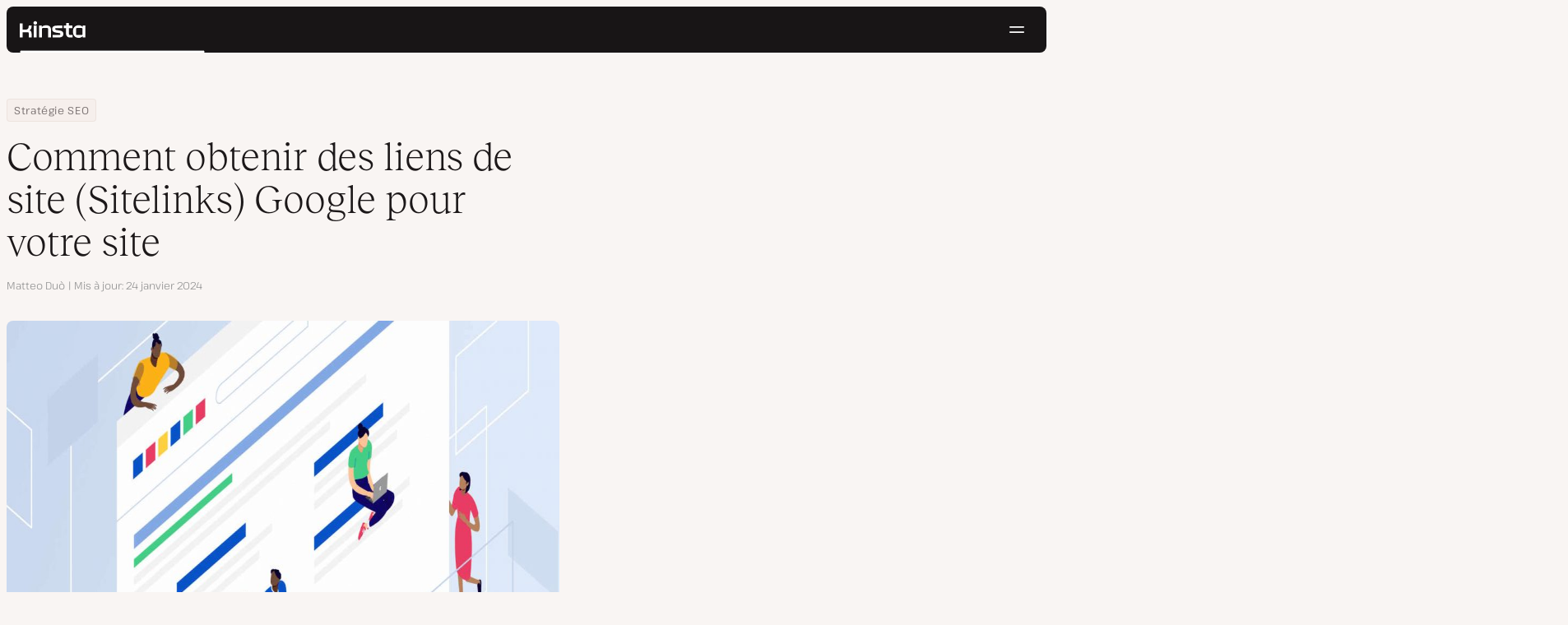

--- FILE ---
content_type: text/html; charset=UTF-8
request_url: https://kinsta.com/fr/blog/sitelinks-google/
body_size: 48366
content:
<!DOCTYPE html>
<html lang="fr-FR">
<head>

<meta charset="UTF-8">
<meta name="viewport" content="width=device-width, initial-scale=1">
<meta name="theme-color" content="#f5ede9">

<!--
<pre>
                                                ..                   ▄■▀▀▀▀■
 ▄██████▄                                   –▀▀▀▀▀ ▀▀––            .▀        ▀
█▀  ▀████ ░  ████ ███▄ ░███▄ █████▄   ▄█████████▄▄███████████▄ ▄██████▄ ▄██▄ ░
█    ████ ░ ████ ░████ ░█████ ░████ ░████▀▀▀▀██▀ ░  ████ ░   ████▀     ▀████ ░
 ▀   █▓▓█ ░█▓▓█ ░ █▓▓█ ░█▓▓█ ░ █▓▓█ ░▓▓█▀ ░   ▀     █▓▓█ ░  █▓▓█ ░      █▓▓█ ░
 . ┌─█▓▓█ █▓▓█ ░──█▒▒█─░█▒▒█─░─█▒▒█─░▀▒▒▒▒▒▒▒█▄──░──█▒▒█─░─█▒▒█ ░ ──────█▒▒█ ░
   : █░░█ ░█░░█ ░ █░░█ ░█░░█ ░ █░░█ ░  ▀░░░░░░░█ ░  █░░█ ░ █░░█ ░       █░░█ ░
   . █..█ ░ █..█ ░█..█ ░█..█ ░ █..█ ░     .  █..█ ░ █..█ ░  █..█ ░      █..█ ░
   | █  █ ░  █  █ █  █ ░█  █ ░ █  █ ░  ▄▀     █  █ ░█  █▄ ░  █  █▄    ▄██  █ ░
   └ ▀███ ░───████████ ░███▀ ░─████ ░ ██──────████ ░▀███▓▀ ░  ▀██████▀ ▀██▀ ░
      ░░░░░      ▀███▀  ░░░░░░ ████ ░ ███▄  ▄████ ░   ░░░░      ░░░░░░   ░░
           ▄                   ▀███ ░  ▀███████▀          .
   ┌──────▀▀▀▀ ▀▀─────────────── ██ ──────────────────────▀▀▄▄▄  ▄▄▄──────┐
   : ░                            ▀█▄    ▄                      ▀▀       ░ :
   |                                ▀––▀                                   |
   |        We're building a world-class hosting platform at Kinsta.       |
   |                                                                       |
   |        🌎 Remote             🧕 Diverse             💪 Kick-ass      |
   |                                                                       |
   |                                                                       |
   |        https://kinsta.com/careers/                     Join us!       |
   |                                                                       |
   |                                                                       |
   | ░                                                                   ░ |
   └───────▀▀▀▀ ▀▀───────────────────────────────────────────▀▀ ▀▀─────────┘
</pre>
-->

<link rel='preload' href='https://kinsta.com/fr/wp-content/themes/kinsta/fonts/pathway-extreme-variable.woff2' as='font' type='font/woff2' crossorigin='anonymous' />
<link rel='preload' href='https://kinsta.com/fr/wp-content/themes/kinsta/fonts/reckless-neue-light.woff2' as='font' type='font/woff2' crossorigin='anonymous' />
<link rel='preload' href='https://kinsta.com/fr/wp-content/themes/kinsta/fonts/reckless-neue-regular.woff2' as='font' type='font/woff2' crossorigin='anonymous' />
<meta name='robots' content='index, follow, max-image-preview:large, max-snippet:-1, max-video-preview:-1' />
	<style>img:is([sizes="auto" i], [sizes^="auto," i]) { contain-intrinsic-size: 3000px 1500px }</style>
	
	<!-- This site is optimized with the Yoast SEO Premium plugin v24.6 (Yoast SEO v24.6) - https://yoast.com/wordpress/plugins/seo/ -->
	<title>Comment obtenir des liens de site (Sitelinks) Google pour votre site</title>
	<meta name="description" content="Qui n&#039;a pas besoin de plus de trafic SEO de nos jours ? Apprenez comment augmenter vos chances d&#039;obtenir des Sitelinks Google en suivant ce guide détaillé étape par étape !" />
	<link rel="canonical" href="https://kinsta.com/fr/blog/sitelinks-google/" />
	<meta property="og:locale" content="fr_FR" />
	<meta property="og:type" content="article" />
	<meta property="og:title" content="Comment obtenir des liens de site (Sitelinks) Google pour votre site" />
	<meta property="og:description" content="Qui n&#039;a pas besoin de plus de trafic SEO de nos jours ? Apprenez comment augmenter vos chances d&#039;obtenir des Sitelinks Google en suivant ce guide détaillé étape par étape !" />
	<meta property="og:url" content="https://kinsta.com/fr/blog/sitelinks-google/" />
	<meta property="og:site_name" content="Kinsta®" />
	<meta property="article:publisher" content="https://www.facebook.com/kinstafrance/" />
	<meta property="article:published_time" content="2019-08-22T16:54:26+00:00" />
	<meta property="article:modified_time" content="2024-01-24T13:02:49+00:00" />
	<meta property="og:image" content="https://kinsta.com/fr/wp-content/uploads/sites/4/2019/08/liens-de-site-google.jpg" />
	<meta property="og:image:width" content="1460" />
	<meta property="og:image:height" content="730" />
	<meta property="og:image:type" content="image/jpeg" />
	<meta name="author" content="Matteo Duò" />
	<meta name="twitter:card" content="summary_large_image" />
	<meta name="twitter:description" content="Qui n&#039;a pas besoin de plus de trafic SEO de nos jours ? Apprenez comment augmenter vos chances d&#039;obtenir des Sitelinks Google en suivant ce guide détaillé étape par étape !" />
	<meta name="twitter:image" content="https://kinsta.com/fr/wp-content/uploads/sites/4/2019/08/liens-de-site-google.jpg" />
	<meta name="twitter:creator" content="@matteoduo" />
	<meta name="twitter:site" content="@kinsta_fr" />
	<meta name="twitter:label1" content="Écrit par" />
	<meta name="twitter:data1" content="Matteo Duò" />
	<meta name="twitter:label2" content="Durée de lecture estimée" />
	<meta name="twitter:data2" content="17 minutes" />
	<script type="application/ld+json" class="yoast-schema-graph">{"@context":"https://schema.org","@graph":[{"@type":"Article","@id":"https://kinsta.com/fr/blog/sitelinks-google/#article","isPartOf":{"@id":"https://kinsta.com/fr/blog/sitelinks-google/"},"author":{"name":"Matteo Duò","@id":"https://kinsta.com/fr/#/schema/person/9d811e805493f00205e6409451055174"},"headline":"Comment obtenir des liens de site (Sitelinks) Google pour votre site","datePublished":"2019-08-22T16:54:26+00:00","dateModified":"2024-01-24T13:02:49+00:00","mainEntityOfPage":{"@id":"https://kinsta.com/fr/blog/sitelinks-google/"},"wordCount":3362,"publisher":{"@id":"https://kinsta.com/fr/#organization"},"image":{"@id":"https://kinsta.com/fr/blog/sitelinks-google/#primaryimage"},"thumbnailUrl":"https://kinsta.com/fr/wp-content/uploads/sites/4/2019/08/liens-de-site-google.jpg","keywords":["Google","seo"],"articleSection":["Stratégies de croissance des entreprises"],"inLanguage":"fr-FR"},{"@type":"WebPage","@id":"https://kinsta.com/fr/blog/sitelinks-google/","url":"https://kinsta.com/fr/blog/sitelinks-google/","name":"Comment obtenir des liens de site (Sitelinks) Google pour votre site","isPartOf":{"@id":"https://kinsta.com/fr/#website"},"primaryImageOfPage":{"@id":"https://kinsta.com/fr/blog/sitelinks-google/#primaryimage"},"image":{"@id":"https://kinsta.com/fr/blog/sitelinks-google/#primaryimage"},"thumbnailUrl":"https://kinsta.com/fr/wp-content/uploads/sites/4/2019/08/liens-de-site-google.jpg","datePublished":"2019-08-22T16:54:26+00:00","dateModified":"2024-01-24T13:02:49+00:00","description":"Qui n'a pas besoin de plus de trafic SEO de nos jours ? Apprenez comment augmenter vos chances d'obtenir des Sitelinks Google en suivant ce guide détaillé étape par étape !","breadcrumb":{"@id":"https://kinsta.com/fr/blog/sitelinks-google/#breadcrumb"},"inLanguage":"fr-FR","potentialAction":[{"@type":"ReadAction","target":["https://kinsta.com/fr/blog/sitelinks-google/"]}]},{"@type":"ImageObject","inLanguage":"fr-FR","@id":"https://kinsta.com/fr/blog/sitelinks-google/#primaryimage","url":"https://kinsta.com/fr/wp-content/uploads/sites/4/2019/08/liens-de-site-google.jpg","contentUrl":"https://kinsta.com/fr/wp-content/uploads/sites/4/2019/08/liens-de-site-google.jpg","width":1460,"height":730,"caption":"Comment faire pour obtenir des liens de site (Sitelinks) Google pour votre site WordPress"},{"@type":"BreadcrumbList","@id":"https://kinsta.com/fr/blog/sitelinks-google/#breadcrumb","itemListElement":[{"@type":"ListItem","position":1,"name":"Home","item":"https://kinsta.com/fr/"},{"@type":"ListItem","position":2,"name":"Centre de ressources","item":"https://kinsta.com/fr/ressources/"},{"@type":"ListItem","position":3,"name":"Blog","item":"https://kinsta.com/fr/blog/"},{"@type":"ListItem","position":4,"name":"Stratégie SEO","item":"https://kinsta.com/fr/sujets/strategie-seo/"},{"@type":"ListItem","position":5,"name":"Comment obtenir des liens de site (Sitelinks) Google pour votre site"}]},{"@type":"WebSite","@id":"https://kinsta.com/fr/#website","url":"https://kinsta.com/fr/","name":"Kinsta®","description":"Solutions d&#039;hébergement premium, rapides et sécurisées","publisher":{"@id":"https://kinsta.com/fr/#organization"},"potentialAction":[{"@type":"SearchAction","target":{"@type":"EntryPoint","urlTemplate":"https://kinsta.com/fr/?s={search_term_string}"},"query-input":{"@type":"PropertyValueSpecification","valueRequired":true,"valueName":"search_term_string"}}],"inLanguage":"fr-FR"},{"@type":"Organization","@id":"https://kinsta.com/fr/#organization","name":"Kinsta","url":"https://kinsta.com/fr/","logo":{"@type":"ImageObject","inLanguage":"fr-FR","@id":"https://kinsta.com/fr/#/schema/logo/image/","url":"https://kinsta.com/fr/wp-content/uploads/sites/4/2023/12/kinsta-logo.jpeg","contentUrl":"https://kinsta.com/fr/wp-content/uploads/sites/4/2023/12/kinsta-logo.jpeg","width":500,"height":500,"caption":"Kinsta"},"image":{"@id":"https://kinsta.com/fr/#/schema/logo/image/"},"sameAs":["https://www.facebook.com/kinstafrance/","https://x.com/kinsta_fr","https://www.instagram.com/kinstahosting/","https://www.linkedin.com/company/kinsta/","https://www.pinterest.com/kinstahosting/","https://www.youtube.com/c/Kinsta"]},{"@type":"Person","@id":"https://kinsta.com/fr/#/schema/person/9d811e805493f00205e6409451055174","name":"Matteo Duò","image":{"@type":"ImageObject","inLanguage":"fr-FR","@id":"https://kinsta.com/fr/#/schema/person/image/","url":"https://kinsta.com/avatar/78636e34d9c125b93efb7e0893a776f8?s=96&d=mm&r=g","contentUrl":"https://kinsta.com/avatar/78636e34d9c125b93efb7e0893a776f8?s=96&d=mm&r=g","caption":"Matteo Duò"},"description":"Head of Content at Kinsta and Content Marketing Consultant for WordPress plugin developers. Connect with Matteo on Twitter.","sameAs":["https://www.matteoduo.com","https://www.linkedin.com/in/matteoduo/","https://x.com/matteoduo"],"url":"https://kinsta.com/fr/blog/author/matteoduo/"}]}</script>
	<!-- / Yoast SEO Premium plugin. -->


<link rel="alternate" type="application/rss+xml" title="Kinsta® &raquo; Flux" href="https://kinsta.com/fr/feed/" />
<link rel='stylesheet' id='kinsta-css-style-css' href='https://kinsta.com/fr/wp-content/themes/kinsta/dist/style.css?ver=e4993ecbf7308848a04f' type='text/css' media='all' />
<script type="text/javascript" src="https://kinsta.com/fr/wp-content/plugins/novashare/js/novashare.min.js?ver=1.2.1" id="novashare-js-js"></script>
<link rel="https://api.w.org/" href="https://kinsta.com/fr/wp-json/" /><link rel="alternate" title="JSON" type="application/json" href="https://kinsta.com/fr/wp-json/wp/v2/posts/30392" /><link rel='shortlink' href='https://kinsta.com/fr/?p=30392' />
<link rel="alternate" title="oEmbed (JSON)" type="application/json+oembed" href="https://kinsta.com/fr/wp-json/oembed/1.0/embed?url=https%3A%2F%2Fkinsta.com%2Ffr%2Fblog%2Fsitelinks-google%2F" />
<link rel="alternate" title="oEmbed (XML)" type="text/xml+oembed" href="https://kinsta.com/fr/wp-json/oembed/1.0/embed?url=https%3A%2F%2Fkinsta.com%2Ffr%2Fblog%2Fsitelinks-google%2F&#038;format=xml" />

<link rel="alternate" href="https://kinsta.com/blog/google-sitelinks/" hreflang="x-default" />
<link rel="alternate" href="https://kinsta.com/blog/google-sitelinks/" hreflang="en" />
<link rel="alternate" href="https://kinsta.com/fr/blog/sitelinks-google/" hreflang="fr" />
<link rel="alternate" href="https://kinsta.com/pt/blog/google-sitelinks/" hreflang="pt" />
<link rel="alternate" href="https://kinsta.com/dk/blog/google-sitelinks/" hreflang="da" />
<link rel="alternate" href="https://kinsta.com/it/blog/sitelink-di-google/" hreflang="it" />
<link rel="alternate" href="https://kinsta.com/es/blog/google-sitelinks/" hreflang="es" />
<link rel="alternate" href="https://kinsta.com/de/blog/google-sitelinks/" hreflang="de" />
<link rel="alternate" href="https://kinsta.com/jp/blog/google-sitelinks/" hreflang="ja" />
<link rel="alternate" href="https://kinsta.com/nl/blog/google-sitelinks/" hreflang="nl" />
<link rel="alternate" href="https://kinsta.com/se/blog/google-webbplatslankar/" hreflang="sv" />
<script>window.$kinsta = {"env":"production","maintenanceMode":false,"siteURL":"https:\/\/kinsta.com\/fr\/","siteCode":"fr","languageCode":"fr","restBaseURL":"https:\/\/kinsta.com\/fr\/wp-json\/","adminAjaxURL":"https:\/\/kinsta.com\/fr\/wp-admin\/admin-ajax.php","themeDirURL":"https:\/\/kinsta.com\/fr\/wp-content\/themes\/kinsta\/","uploadDirBaseURL":"https:\/\/kinsta.com\/fr\/wp-content\/uploads\/sites\/4\/","postURL":{"\/legal\/privacy-policy":"\/","\/legal\/terms-service":"https:\/\/kinsta.com\/fr\/mentions-legales\/conditions-utilisation\/","\/pricing":"https:\/\/kinsta.com\/fr\/tarifs\/","\/signup":"https:\/\/kinsta.com\/fr\/inscription\/","\/contact-us":"https:\/\/kinsta.com\/fr\/nous-contacter\/","\/pricing-calculator":"https:\/\/kinsta.com\/fr\/calculateur-prix\/","\/application-hosting\/pricing":"https:\/\/kinsta.com\/fr\/hebergement-application\/tarifs\/","\/database-hosting\/pricing":"https:\/\/kinsta.com\/fr\/hebergement-bases-de-donnees\/tarifs\/"},"stripe":{"publicKey":"pk_live_r16EiSaRITiPDMKQjLeoOviT"},"currencyRates":{"EUR":0.83726100000000003,"JPY":153.46185714000001},"isSingular":true,"wpPost":{"id":30392,"title":"Comment obtenir des liens de site (Sitelinks) Google pour votre site","type":"post"}}</script>
            <link rel="icon" href="https://kinsta.com/fr/wp-content/uploads/sites/4/2023/12/cropped-kinsta-favicon-32x32.png" sizes="32x32" />
<link rel="icon" href="https://kinsta.com/fr/wp-content/uploads/sites/4/2023/12/cropped-kinsta-favicon-192x192.png" sizes="192x192" />
<link rel="apple-touch-icon" href="https://kinsta.com/fr/wp-content/uploads/sites/4/2023/12/cropped-kinsta-favicon-180x180.png" />
<meta name="msapplication-TileImage" content="https://kinsta.com/fr/wp-content/uploads/sites/4/2023/12/cropped-kinsta-favicon-270x270.png" />
		<style type="text/css" id="wp-custom-css">
			
/* Hack to make buttons white on static page */
body.page-id-73793 .wp-block-kinsta-button.has-primary-color {
  --color-primary: white;
}
body.page-id-73793 .wp-block-kinsta-button.has-primary-color:not(:hover):not(:focus) {
  --wp--preset--color--primary: var(--color-dark);
}

@media (min-width: 66em) {
  body.page-id-73793 .site-menu--theme-light:not(.is-scrolled) .button {
    background-color: white;
  }

  body.page-id-73793 .site-menu--theme-light:not(.is-scrolled) .button:hover,
  body.page-id-73793 .site-menu--theme-light:not(.is-scrolled) .button:focus {
    border-color: white;
    color: white;
  }
}		</style>
		</head>

<body class="post-template-default single single-post postid-30392 single-format-standard wp-embed-responsive object-30392">

<a class="skip-to-content" href="#main">
  Aller au contenu</a>


<div class="site-header">
    
<header id="nav" class="topbar-container theme--dark spectra-variables">
    <div class="topbar" data-state-search="collapsed">
        <div class="topbar__inner">
            <div class="topbar__homebar">
    <a  href="https://kinsta.com/fr/" class="topbar__logo" rel="home">
        <svg  class="icon icon--logo" aria-hidden="true" focusable="false" title="Kinsta®"><use xlink:href="https://kinsta.com/fr/wp-content/themes/kinsta/dist/sprite.svg?v=3348f16a42c181bac305dd2a218085b3#logo" /></svg><span class="screen-reader-text">Kinsta®</span>    </a>

    <a  href="#nav" id="nav-toggle" class="topbar__burger" aria-label="Menu hamburger" aria-haspopup="true" aria-expanded="false">
        <svg  class="icon icon--hamburger" aria-hidden="true" focusable="false" title="Navigation"><use xlink:href="https://kinsta.com/fr/wp-content/themes/kinsta/dist/sprite.svg?v=3348f16a42c181bac305dd2a218085b3#hamburger" /></svg><span class="screen-reader-text">Navigation</span>    </a>
</div>
<nav class="megamenu" aria-label="Menu principal">
    <ul class="megamenu__ul">
                                <li class="megamenu__li megamenu__li--has-children">
                <a  id="megamenu-item-0" tabindex="0" href="#megamenu-item-0__child" class="megamenu__item button button--small button--tertiary megamenu__item--has-children js-megamenu-toggle-button">
                    <span class="megamenu__item__title">
                        Plateforme                    </span>
                    <svg  class="icon icon--chevron" aria-hidden="true" focusable="false"><use xlink:href="https://kinsta.com/fr/wp-content/themes/kinsta/dist/sprite.svg?v=3348f16a42c181bac305dd2a218085b3#chevron" /></svg>                </a>
                
<div  id="megamenu-item-0__child" class="megamenu__dropdown">
    <div class="megamenu__dropdown__inner">
        <div  class="megamenu__dropdown__container platform-dropdown">
    <div class="megamenu__dropdown__columns">
                    <div class="megamenu__dropdown__column">
                        <h6 class="megamenu__dropdown__column__title">Points forts de WordPress</h6>
                <ul class="megamenu__dropdown__column__list">
                            <li class="megamenu__dropdown__li">
                    <a  href="https://kinsta.com/fr/hebergement-wordpress/" class="megamenu__dropdown__item button button--tertiary button--small">
        <div class="megamenu__dropdown__item__text">
        <span class="megamenu__dropdown__item__title">
            Hébergement infogéré pour WordPress         </span>
            </div>
</a>
                </li>
                            <li class="megamenu__dropdown__li">
                    <a  href="https://kinsta.com/fr/hebergement-wordpress/migration/" class="megamenu__dropdown__item button button--tertiary button--small">
        <div class="megamenu__dropdown__item__text">
        <span class="megamenu__dropdown__item__title">
            Migrations de site gratuites        </span>
            </div>
</a>
                </li>
                            <li class="megamenu__dropdown__li">
                    <a  href="https://kinsta.com/fr/modules/mises-a-jour-automatiques-kinsta/" class="megamenu__dropdown__item button button--tertiary button--small">
        <div class="megamenu__dropdown__item__text">
        <span class="megamenu__dropdown__item__title">
            Mises à jour automatiques        </span>
            </div>
</a>
                </li>
                            <li class="megamenu__dropdown__li">
                    <a  href="https://kinsta.com/fr/cache-edge/" class="megamenu__dropdown__item button button--tertiary button--small">
        <div class="megamenu__dropdown__item__text">
        <span class="megamenu__dropdown__item__title">
            Cache edge        </span>
            </div>
</a>
                </li>
                            <li class="megamenu__dropdown__li">
                    <a  href="https://kinsta.com/fr/outil-apm/" class="megamenu__dropdown__item button button--tertiary button--small">
        <div class="megamenu__dropdown__item__text">
        <span class="megamenu__dropdown__item__title">
            Outil APM        </span>
            </div>
</a>
                </li>
                            <li class="megamenu__dropdown__li">
                    <a  href="https://kinsta.com/fr/modules/" class="megamenu__dropdown__item button button--tertiary button--small">
        <div class="megamenu__dropdown__item__text">
        <span class="megamenu__dropdown__item__title">
            Modules WordPress        </span>
            </div>
</a>
                </li>
                            <li class="megamenu__dropdown__li">
                    <a  href="https://kinsta.com/fr/integration-cloudflare/" class="megamenu__dropdown__item button button--tertiary button--small">
        <div class="megamenu__dropdown__item__text">
        <span class="megamenu__dropdown__item__title">
            Intégration Cloudflare        </span>
            </div>
</a>
                </li>
                            <li class="megamenu__dropdown__li">
                    <a  href="https://kinsta.com/fr/hebergement-wordpress-securise/" class="megamenu__dropdown__item button button--tertiary button--small">
        <div class="megamenu__dropdown__item__text">
        <span class="megamenu__dropdown__item__title">
            Sécurité et sauvegardes        </span>
            </div>
</a>
                </li>
                            <li class="megamenu__dropdown__li">
                    <a  href="https://kinsta.com/fr/support-kinsta/" class="megamenu__dropdown__item button button--tertiary button--small">
        <div class="megamenu__dropdown__item__text">
        <span class="megamenu__dropdown__item__title">
            Support expert        </span>
            </div>
</a>
                </li>
                    </ul>
    </div>
                    <div class="megamenu__dropdown__column platform-extensions merge-next">
                        <h6 class="megamenu__dropdown__column__title">Extensions de la plateforme</h6>
                <ul class="megamenu__dropdown__column__list">
                            <li class="megamenu__dropdown__li">
                    <a  href="https://kinsta.com/fr/devkinsta/" class="megamenu__dropdown__item button button--tertiary button--small">
        <div class="megamenu__dropdown__item__text">
        <span class="megamenu__dropdown__item__title">
            DevKinsta        </span>
            </div>
</a>
                </li>
                            <li class="megamenu__dropdown__li">
                    <a  href="https://kinsta.com/fr/docs/api-kinsta/" class="megamenu__dropdown__item button button--tertiary button--small">
        <div class="megamenu__dropdown__item__text">
        <span class="megamenu__dropdown__item__title">
            API        </span>
            </div>
</a>
                </li>
                    </ul>
    </div>
                    <div class="megamenu__dropdown__column sevalla">
                        <h6 class="megamenu__dropdown__column__title">Sevalla</h6>
                <ul class="megamenu__dropdown__column__list">
                            <li class="megamenu__dropdown__li">
                    <a  href="https://sevalla.com/application-hosting/" target="_blank" class="megamenu__dropdown__item button button--tertiary button--small" rel="noopener noreferrer">
        <div class="megamenu__dropdown__item__text">
        <span class="megamenu__dropdown__item__title">
            Hébergement d&#039;application        </span>
            </div>
</a>
                </li>
                            <li class="megamenu__dropdown__li">
                    <a  href="https://sevalla.com/database-hosting/" target="_blank" class="megamenu__dropdown__item button button--tertiary button--small" rel="noopener noreferrer">
        <div class="megamenu__dropdown__item__text">
        <span class="megamenu__dropdown__item__title">
            Hébergement de base de données        </span>
            </div>
</a>
                </li>
                            <li class="megamenu__dropdown__li">
                    <a  href="https://sevalla.com/static-site-hosting/" target="_blank" class="megamenu__dropdown__item button button--tertiary button--small" rel="noopener noreferrer">
        <div class="megamenu__dropdown__item__text">
        <span class="megamenu__dropdown__item__title">
            Hébergement de site statique        </span>
            </div>
</a>
                </li>
                    </ul>
    </div>
                    <div class="megamenu__dropdown__column">
                        <h6 class="megamenu__dropdown__column__title">Quoi de neuf</h6>
                <ul class="megamenu__dropdown__column__list">
                            <li class="megamenu__dropdown__li">
                    <div class="posts-grid posts-grid--1-cols megamenu__dropdown__item-query">
<div class="post-preview post-81964 changelog type-changelog status-publish has-post-thumbnail hentry">
    <a class="post-preview__thumbnail" aria-hidden="true" tabindex="-1" href="https://kinsta.com/fr/changelog/kinsta-api-dec-2025/">
                        <img width="800" height="400" src="https://kinsta.com/fr/wp-content/uploads/sites/4/2025/12/FR_new-api-endpoints_3-800x400.png" class="attachment-kinsta-thumbnail size-kinsta-thumbnail wp-post-image" alt="" aria-hidden="true" tabindex="-1" decoding="async" fetchpriority="high" />            </a>

    <div class="post-preview__content">
        
<div class="post-preview__title-excerpt">
    <h2 class="post-preview__title">
                <a  href="https://kinsta.com/fr/changelog/kinsta-api-dec-2025/" class="post-preview__link">
            Suivez l&rsquo;utilisation mensuelle et exécutez des commandes WP-CLI avec l&rsquo;API Kinsta        </a>
    </h2>

    </div>
    </div>
</div>
</div>                </li>
                            <li class="megamenu__dropdown__li">
                    <a  href="https://kinsta.com/fr/changelog/" class="megamenu__dropdown__item button button--tertiary button--small megamenu__dropdown__item--more">
        <div class="megamenu__dropdown__item__text">
        <span class="megamenu__dropdown__item__title">
            Plus de journaux de modifications        </span>
            </div>
</a>
                </li>
                    </ul>
    </div>
            </div>
</div>
    </div>
</div>
            </li>
                                <li class="megamenu__li megamenu__li--has-children">
                <a  id="megamenu-item-1" tabindex="0" href="#megamenu-item-1__child" class="megamenu__item button button--small button--tertiary megamenu__item--has-children js-megamenu-toggle-button">
                    <span class="megamenu__item__title">
                        Solutions                    </span>
                    <svg  class="icon icon--chevron" aria-hidden="true" focusable="false"><use xlink:href="https://kinsta.com/fr/wp-content/themes/kinsta/dist/sprite.svg?v=3348f16a42c181bac305dd2a218085b3#chevron" /></svg>                </a>
                
<div  id="megamenu-item-1__child" class="megamenu__dropdown">
    <div class="megamenu__dropdown__inner">
        <div  class="megamenu__dropdown__container">
    <div class="megamenu__dropdown__columns">
                    <div class="megamenu__dropdown__column">
                        <h6 class="megamenu__dropdown__column__title">Qui nous servons</h6>
                <ul class="megamenu__dropdown__column__list">
                            <li class="megamenu__dropdown__li">
                    <a  href="https://kinsta.com/fr/hebergement-wordpress/agences/" class="megamenu__dropdown__item button button--tertiary button--small">
        <div class="megamenu__dropdown__item__text">
        <span class="megamenu__dropdown__item__title">
            Agence        </span>
            </div>
</a>
                </li>
                            <li class="megamenu__dropdown__li">
                    <a  href="https://kinsta.com/fr/hebergement-wordpress/petites-entreprises/" class="megamenu__dropdown__item button button--tertiary button--small">
        <div class="megamenu__dropdown__item__text">
        <span class="megamenu__dropdown__item__title">
            Petite entreprise        </span>
            </div>
</a>
                </li>
                            <li class="megamenu__dropdown__li">
                    <a  href="https://kinsta.com/fr/hebergement-wordpress/entreprise/" class="megamenu__dropdown__item button button--tertiary button--small">
        <div class="megamenu__dropdown__item__text">
        <span class="megamenu__dropdown__item__title">
            Entreprise        </span>
            </div>
</a>
                </li>
                            <li class="megamenu__dropdown__li">
                    <a  href="https://kinsta.com/fr/hebergement-wordpress/education/" class="megamenu__dropdown__item button button--tertiary button--small">
        <div class="megamenu__dropdown__item__text">
        <span class="megamenu__dropdown__item__title">
            Éducation        </span>
            </div>
</a>
                </li>
                            <li class="megamenu__dropdown__li">
                    <a  href="https://kinsta.com/fr/hebergement-wordpress/woocommerce/" class="megamenu__dropdown__item button button--tertiary button--small">
        <div class="megamenu__dropdown__item__text">
        <span class="megamenu__dropdown__item__title">
            Boutique WooCommerce        </span>
            </div>
</a>
                </li>
                            <li class="megamenu__dropdown__li">
                    <a  href="https://kinsta.com/fr/hebergement-wordpress/organisations-but-non-lucratif/" class="megamenu__dropdown__item button button--tertiary button--small">
        <div class="megamenu__dropdown__item__text">
        <span class="megamenu__dropdown__item__title">
            Organisation caritative        </span>
            </div>
</a>
                </li>
                            <li class="megamenu__dropdown__li">
                    <a  href="https://kinsta.com/fr/hebergement-wordpress/sites-uniques/" class="megamenu__dropdown__item button button--tertiary button--small">
        <div class="megamenu__dropdown__item__text">
        <span class="megamenu__dropdown__item__title">
            Site unique à ressources élevées        </span>
            </div>
</a>
                </li>
                    </ul>
    </div>
                    <div class="megamenu__dropdown__column">
                        <h6 class="megamenu__dropdown__column__title">Programmes de partenariat</h6>
                <ul class="megamenu__dropdown__column__list">
                            <li class="megamenu__dropdown__li">
                    <a  href="https://kinsta.com/fr/affiliation/" class="megamenu__dropdown__item button button--tertiary button--small">
        <div class="megamenu__dropdown__item__text">
        <span class="megamenu__dropdown__item__title">
            Programme d&#039;affiliation        </span>
            </div>
</a>
                </li>
                            <li class="megamenu__dropdown__li">
                    <a  href="https://kinsta.com/fr/programme-agence-partenaire/" class="megamenu__dropdown__item button button--tertiary button--small">
        <div class="megamenu__dropdown__item__text">
        <span class="megamenu__dropdown__item__title">
            Programme d&#039;agence partenaire        </span>
            </div>
</a>
                </li>
                    </ul>
    </div>
                    <div class="megamenu__dropdown__column">
                        <h6 class="megamenu__dropdown__column__title">Étude de cas</h6>
                <ul class="megamenu__dropdown__column__list">
                            <li class="megamenu__dropdown__li">
                    <div class="posts-grid posts-grid--1-cols megamenu__dropdown__item-query">
<div class="post-preview post-81397 case_studies type-case_studies status-publish has-post-thumbnail hentry segment-entreprise">
    <a class="post-preview__thumbnail" aria-hidden="true" tabindex="-1" href="https://kinsta.com/fr/clients/konica-minolta/">
                        <img width="800" height="400" src="https://kinsta.com/fr/wp-content/uploads/sites/4/2025/10/case-study-konica-minolta-800x400.png" class="attachment-kinsta-thumbnail size-kinsta-thumbnail wp-post-image" alt="" aria-hidden="true" tabindex="-1" decoding="async" />            </a>

    <div class="post-preview__content">
        
<div class="post-preview__title-excerpt">
    <h2 class="post-preview__title">
                <a  href="https://kinsta.com/fr/clients/konica-minolta/" class="post-preview__link">
            Konica Minolta passe d&rsquo;un système DXP d&rsquo;entreprise à un système WordPress avec une disponibilité de 100 %        </a>
    </h2>

    </div>
    </div>
</div>
</div>                </li>
                            <li class="megamenu__dropdown__li">
                    <a  href="https://kinsta.com/fr/clients/" class="megamenu__dropdown__item button button--tertiary button--small megamenu__dropdown__item--more">
        <div class="megamenu__dropdown__item__text">
        <span class="megamenu__dropdown__item__title">
            Plus d&#039;études de cas        </span>
            </div>
</a>
                </li>
                    </ul>
    </div>
            </div>
</div>
    </div>
</div>
            </li>
                                <li class="megamenu__li">
                <a  id="megamenu-item-2" tabindex="0" href="https://kinsta.com/fr/tarifs/" class="megamenu__item button button--small button--tertiary">
                    <span class="megamenu__item__title">
                        Prix                    </span>
                                    </a>
                            </li>
                                <li class="megamenu__li megamenu__li--has-children">
                <a  id="megamenu-item-3" tabindex="0" href="#megamenu-item-3__child" class="megamenu__item button button--small button--tertiary megamenu__item--has-children js-megamenu-toggle-button">
                    <span class="megamenu__item__title">
                        Ressources                    </span>
                    <svg  class="icon icon--chevron" aria-hidden="true" focusable="false"><use xlink:href="https://kinsta.com/fr/wp-content/themes/kinsta/dist/sprite.svg?v=3348f16a42c181bac305dd2a218085b3#chevron" /></svg>                </a>
                
<div  id="megamenu-item-3__child" class="megamenu__dropdown">
    <div class="megamenu__dropdown__inner">
        <div  class="megamenu__dropdown__container">
    <div class="megamenu__dropdown__columns">
                    <div class="megamenu__dropdown__column">
                        <h6 class="megamenu__dropdown__column__title">Explorer</h6>
                <ul class="megamenu__dropdown__column__list">
                            <li class="megamenu__dropdown__li">
                    <a  href="https://kinsta.com/fr/ressources/" class="megamenu__dropdown__item button button--tertiary button--small">
        <div class="megamenu__dropdown__item__text">
        <span class="megamenu__dropdown__item__title">
            Centre de ressources        </span>
            </div>
</a>
                </li>
                            <li class="megamenu__dropdown__li">
                    <a  href="https://kinsta.com/fr/blog/" class="megamenu__dropdown__item button button--tertiary button--small">
        <div class="megamenu__dropdown__item__text">
        <span class="megamenu__dropdown__item__title">
            Blog        </span>
            </div>
</a>
                </li>
                            <li class="megamenu__dropdown__li">
                    <a  href="https://kinsta.com/fr/docs/" class="megamenu__dropdown__item button button--tertiary button--small">
        <div class="megamenu__dropdown__item__text">
        <span class="megamenu__dropdown__item__title">
            Docs        </span>
            </div>
</a>
                </li>
                            <li class="megamenu__dropdown__li">
                    <a  href="https://kinsta.com/fr/changelog/" class="megamenu__dropdown__item button button--tertiary button--small">
        <div class="megamenu__dropdown__item__text">
        <span class="megamenu__dropdown__item__title">
            Journal des changements        </span>
            </div>
</a>
                </li>
                    </ul>
    </div>
                    <div class="megamenu__dropdown__column">
                        <h6 class="megamenu__dropdown__column__title">Outils et informations</h6>
                <ul class="megamenu__dropdown__column__list">
                            <li class="megamenu__dropdown__li">
                    <a  href="https://kinsta.com/fr/alternatives-kinsta/" class="megamenu__dropdown__item button button--tertiary button--small">
        <div class="megamenu__dropdown__item__text">
        <span class="megamenu__dropdown__item__title">
            Kinsta face à la concurrence        </span>
            </div>
</a>
                </li>
                            <li class="megamenu__dropdown__li">
                    <a  href="https://kinsta.com/fr/outils/" class="megamenu__dropdown__item button button--tertiary button--small">
        <div class="megamenu__dropdown__item__text">
        <span class="megamenu__dropdown__item__title">
            Outils de développement        </span>
            </div>
</a>
                </li>
                            <li class="megamenu__dropdown__li">
                    <a  href="https://status.kinsta.com" target="_blank" class="megamenu__dropdown__item button button--tertiary button--small" rel="noopener noreferrer">
        <div class="megamenu__dropdown__item__text">
        <span class="megamenu__dropdown__item__title">
            État du système        </span>
            </div>
</a>
                </li>
                    </ul>
    </div>
                    <div class="megamenu__dropdown__column">
                        <h6 class="megamenu__dropdown__column__title">Derniers articles</h6>
                <ul class="megamenu__dropdown__column__list">
                            <li class="megamenu__dropdown__li">
                    <div class="posts-grid posts-grid--1-cols megamenu__dropdown__item-query">
<div class="post-preview post-82189 post type-post status-publish format-standard has-post-thumbnail hentry topic-hebergement-wordpress">
    <a class="post-preview__thumbnail" aria-hidden="true" tabindex="-1" href="https://kinsta.com/fr/blog/risques-securite-hebergement-partage/">
                        <img width="800" height="400" src="https://kinsta.com/fr/wp-content/uploads/sites/4/2026/01/what-happens-when-one-site-gets-hacked-on-shared-hosting-800x400.png" class="attachment-kinsta-thumbnail size-kinsta-thumbnail wp-post-image" alt="" aria-hidden="true" tabindex="-1" decoding="async" srcset="https://kinsta.com/fr/wp-content/uploads/sites/4/2026/01/what-happens-when-one-site-gets-hacked-on-shared-hosting-800x400.png 800w, https://kinsta.com/fr/wp-content/uploads/sites/4/2026/01/what-happens-when-one-site-gets-hacked-on-shared-hosting-300x150.png 300w, https://kinsta.com/fr/wp-content/uploads/sites/4/2026/01/what-happens-when-one-site-gets-hacked-on-shared-hosting-1024x512.png 1024w, https://kinsta.com/fr/wp-content/uploads/sites/4/2026/01/what-happens-when-one-site-gets-hacked-on-shared-hosting-768x384.png 768w, https://kinsta.com/fr/wp-content/uploads/sites/4/2026/01/what-happens-when-one-site-gets-hacked-on-shared-hosting.png 1470w" sizes="(max-width: 800px) 100vw, 800px" />            </a>

    <div class="post-preview__content">
        
<div class="post-preview__title-excerpt">
    <h2 class="post-preview__title">
                <a  href="https://kinsta.com/fr/blog/risques-securite-hebergement-partage/" class="post-preview__link">
            Que se passe-t-il lorsqu&rsquo;un site est piraté sur un hébergement partagé ?        </a>
    </h2>

    </div>
    </div>
</div>
</div>                </li>
                            <li class="megamenu__dropdown__li">
                    <a  href="https://kinsta.com/fr/blog/" class="megamenu__dropdown__item button button--tertiary button--small megamenu__dropdown__item--more">
        <div class="megamenu__dropdown__item__text">
        <span class="megamenu__dropdown__item__title">
            Plus d&#039;articles de blog        </span>
            </div>
</a>
                </li>
                    </ul>
    </div>
            </div>
</div>
    </div>
</div>
            </li>
                                <li class="megamenu__li megamenu__li--has-children">
                <a  id="megamenu-item-4" tabindex="0" href="#megamenu-item-4__child" class="megamenu__item button button--small button--tertiary megamenu__item--has-children js-megamenu-toggle-button">
                    <span class="megamenu__item__title">
                        Contact                    </span>
                    <svg  class="icon icon--chevron" aria-hidden="true" focusable="false"><use xlink:href="https://kinsta.com/fr/wp-content/themes/kinsta/dist/sprite.svg?v=3348f16a42c181bac305dd2a218085b3#chevron" /></svg>                </a>
                
<div  id="megamenu-item-4__child" class="megamenu__dropdown">
    <div class="megamenu__dropdown__inner">
        <div  class="megamenu__dropdown__container">
    <div class="megamenu__dropdown__columns">
                    <div class="megamenu__dropdown__column">
                    <ul class="megamenu__dropdown__column__list">
                            <li class="megamenu__dropdown__li">
                    <a  href="https://kinsta.com/fr/nous-contacter/" class="megamenu__dropdown__item button button--tertiary button--small megamenu__dropdown__item__contact__button">
            <div  class="megamenu__dropdown__item__prefix" aria-hidden="true">
            <span class="megamenu__item__icon"><svg  class="icon icon--paperplane-alt" aria-hidden="true" focusable="false"><use xlink:href="https://kinsta.com/fr/wp-content/themes/kinsta/dist/sprite.svg?v=3348f16a42c181bac305dd2a218085b3#paperplane-alt" /></svg></span>        </div>
        <div class="megamenu__dropdown__item__text">
        <span class="megamenu__dropdown__item__title">
            Contactez-nous        </span>
                    <span class="megamenu__dropdown__item__description">
                Par téléphone, e-mail ou WhatsApp            </span>
            </div>
</a>
                </li>
                    </ul>
    </div>
                    <div class="megamenu__dropdown__column">
                    <ul class="megamenu__dropdown__column__list">
                            <li class="megamenu__dropdown__li">
                    <a  href="https://kinsta.com/fr/contacter-le-service-commercial/" class="megamenu__dropdown__item button button--tertiary button--small megamenu__dropdown__item__contact__button">
            <div  class="megamenu__dropdown__item__prefix" aria-hidden="true">
            <span class="megamenu__item__icon"><svg  class="icon icon--calendar-alt" aria-hidden="true" focusable="false"><use xlink:href="https://kinsta.com/fr/wp-content/themes/kinsta/dist/sprite.svg?v=3348f16a42c181bac305dd2a218085b3#calendar-alt" /></svg></span>        </div>
        <div class="megamenu__dropdown__item__text">
        <span class="megamenu__dropdown__item__title">
            Parlez aux commerciaux        </span>
                    <span class="megamenu__dropdown__item__description">
                Discuter avec l'un de nos experts en hébergement            </span>
            </div>
</a>
                </li>
                    </ul>
    </div>
                    <div class="megamenu__dropdown__column">
                    <ul class="megamenu__dropdown__column__list">
                            <li class="megamenu__dropdown__li">
                    <a  href="https://community.kinsta.com/" class="megamenu__dropdown__item button button--tertiary button--small megamenu__dropdown__item__contact__button">
            <div  class="megamenu__dropdown__item__prefix" aria-hidden="true">
            <span class="megamenu__item__icon"><svg  class="icon icon--chat-alt" aria-hidden="true" focusable="false"><use xlink:href="https://kinsta.com/fr/wp-content/themes/kinsta/dist/sprite.svg?v=3348f16a42c181bac305dd2a218085b3#chat-alt" /></svg></span>        </div>
        <div class="megamenu__dropdown__item__text">
        <span class="megamenu__dropdown__item__title">
            Demandez à la communauté        </span>
                    <span class="megamenu__dropdown__item__description">
                La communauté Kinsta est là pour vous aider            </span>
            </div>
</a>
                </li>
                    </ul>
    </div>
            </div>
</div>
    </div>
</div>
            </li>
            </ul>
</nav>

<div class="topbar__actions">
            <!-- <div class="topbar__search" id="search-form-container"> -->
            <form
                class="topbar__search"
                method='get' action='https://kinsta.com/fr'            >
                <label>
                    <span class="screen-reader-text">Rechercher</span>
                    <input name='s' type='text' required='required' value='' placeholder='Rechercher&hellip;' />                </label>
                <button class="button button--tertiary button--small topbar__search__icon" aria-label="Rechercher">
                    <svg  class="icon icon--search" aria-hidden="true" focusable="false"><use xlink:href="https://kinsta.com/fr/wp-content/themes/kinsta/dist/sprite.svg?v=3348f16a42c181bac305dd2a218085b3#search" /></svg>                </button>
            </form>
        <!-- </div> -->
    
                    <a  href="https://my.kinsta.com/login/?lang=fr" class="topbar__actions__item button button--small topbar__hidden-small button--tertiary">
            Connexion        </a>
                    <a  href="https://kinsta.com/fr/inscription/wp/" class="topbar__actions__item button button--small button--primary">
            Essayer gratuitement        </a>
    </div>
        </div>
    </div>
</header>

<script  type="text/javascript" src="https://kinsta.com/fr/wp-content/themes/kinsta/dist/early-load.js?ver=b5c717e16ffd4155ffdf"></script></div>

<main id="main">


<link rel="stylesheet" href="https://kinsta.com/fr/wp-content/themes/kinsta/dist/templates/article-dual-sidebar.css?ver=b0848b50c6a83971d82e" /><article class="post-30392 post type-post status-publish format-standard has-post-thumbnail hentry tag-google tag-seo topic-seo-wordpress topic-strategie-seo">
            
<div class="article-title container container--narrow">
            
    <nav  class="breadcrumbs breadcrumbs--only-last" aria-label="Fils d&#039;Ariane">
        <ol>
                                            <li  class="breadcrumbs__li">
                                            <a  href="https://kinsta.com/fr/" class="breadcrumbs__link">
                            Home                        </a>
                                    </li>
                                            <li  class="breadcrumbs__li">
                                            <a  href="https://kinsta.com/fr/ressources/" class="breadcrumbs__link">
                            Centre de ressources                        </a>
                                    </li>
                                            <li  class="breadcrumbs__li">
                                            <a  href="https://kinsta.com/fr/blog/" class="breadcrumbs__link">
                            Blog                        </a>
                                    </li>
                                            <li  class="breadcrumbs__li is-parent">
                                            <a  href="https://kinsta.com/fr/sujets/strategie-seo/" class="breadcrumbs__link">
                            Stratégie SEO                        </a>
                                    </li>
                                            <li  class="breadcrumbs__li is-current">
                                            <span class="breadcrumbs__link" aria-current="true">
                            Comment obtenir des liens de site (Sitelinks) Google pour votre site                        </span>
                                    </li>
                    </ol>
    </nav>
    
            <h1 class="article-title__title">
            Comment obtenir des liens de site (Sitelinks) Google pour votre site        </h1>
    
    
            <dl class="article-title__meta">
                            <div class="article-title__meta__item">
                                        <dt class="article-title__meta__label screen-reader-text">Auteur</dt>
                    <dd class="article-title__meta__value"><a href="https://kinsta.com/fr/blog/author/matteoduo/" title="Articles par Matteo Duò" rel="author">Matteo Duò</a></dd>
                </div>
                            <div class="article-title__meta__item">
                                        <dt class="article-title__meta__label">Mis à jour</dt>
                    <dd class="article-title__meta__value">24 janvier 2024</dd>
                </div>
                    </dl>
    
    
            <img width="1024" height="512" src="https://kinsta.com/fr/wp-content/uploads/sites/4/2019/08/liens-de-site-google-1024x512.jpg" class="article-title__featured-image wp-post-image" alt="Comment faire pour obtenir des liens de site (Sitelinks) Google pour votre site WordPress" loading="eager" decoding="async" srcset="https://kinsta.com/fr/wp-content/uploads/sites/4/2019/08/liens-de-site-google-1024x512.jpg 1024w, https://kinsta.com/fr/wp-content/uploads/sites/4/2019/08/liens-de-site-google-300x150.jpg 300w, https://kinsta.com/fr/wp-content/uploads/sites/4/2019/08/liens-de-site-google-768x384.jpg 768w, https://kinsta.com/fr/wp-content/uploads/sites/4/2019/08/liens-de-site-google-610x305.jpg 610w, https://kinsta.com/fr/wp-content/uploads/sites/4/2019/08/liens-de-site-google.jpg 1460w" sizes="(max-width: 1024px) 100vw, 1024px" />    </div>
    
    <div class="article-dual-sidebar has-cta has-toc has-download">
        <div class="article-dual-sidebar__before">
            <div class="sidebar"><div class="sidebar-section sidebar-section--grow"><kinsta-sidebar-toc  show-download-post-form="true" json-auto-toc-props="{&quot;exclude&quot;:&quot;last&quot;}"></kinsta-sidebar-toc>
</div></div>        </div>

        <div class="js-anchor-hashes article-dual-sidebar__content" id="post-content-30392">
            <kinsta-language-notice></kinsta-language-notice>
            <div class="user-content post-content">
                <p>Les classements de recherche sont une partie importante de toute stratégie de marketing numérique, mais saviez-vous que les Sitelinks de Google peuvent être un excellent moyen d’<a href="https://kinsta.com/fr/blog/comment-diriger-trafic-sur-votre-site/">attirer du trafic supplémentaire</a> ?</p>
<p>Prenons un peu de recul. Un <a href="https://kinsta.com/fr/blog/featured-snippets/">bon classement pour vos principaux mots-clés</a> vous permet d’apporter un trafic cohérent et pertinent pour aider votre site à réussir (et à croître). Cependant, bien qu’il soit formidable de bien se classer, cela ne veut rien dire si les gens ne <a href="https://kinsta.com/fr/blog/conseils-optimisation-taux-conversion/">cliquent pas réellement sur votre site</a> à partir des SERPs.</p>
<p>C’est là qu’interviennent les liens de site de recherche Google. Ils prennent plus de « l’immobilier » sur Google et obtiennent plus de clics de personnes sur votre site dans les résultats.</p>
<p>Les liens de site Google sont un excellent moyen d’améliorer votre <a href="https://kinsta.com/fr/blog/outils-ab-testing-wordpress/">taux de clics (CTR)</a>, ce qui vous aidera à apporter plus de trafic, ainsi que de renforcer votre SEO.</p>
<p>Alors, que sont exactement les Sitelinks et comment les obtenir ?</p>
<div></div><kinsta-auto-toc heading="Table des matières" exclude="last" list-style="arrow" selector="h2" count-number="-1"></kinsta-auto-toc>
<h2 id="what">Que Sont les Sitelinks Google ?</h2>
<p>Les Sitelinks (liens de site) Google apparaissent sous le premier résultat de recherche sur les pages de résultats des moteurs de recherche (SERPs). Il s’agit de liens internes vers le site, présentés avec une brève description. Les liens de site sont souvent trouvés lors d’une recherche de marque et ils aident l’utilisateur à naviguer sur votre site.</p>
<p>Vous avez probablement vu le meilleur résultat pour une <a href="https://kinsta.com/fr/blog/operateurs-recherche-google/">recherche Google</a> avec deux, quatre ou six liens internes affichés en dessous. Ce sont des liens de site Google et ils ressemblent à ceci :</p>
<figure id="attachment_49899" aria-describedby="caption-attachment-49899" style="width: 779px" class="wp-caption alignnone"><img loading="lazy" decoding="async" class="wp-image-49899 size-full" src="https://kinsta.com/wp-content/uploads/2019/07/google-liens-stie-les-serps.jpg" alt="Liens de site Google dans les SERPs" width="779" height="541"><figcaption id="caption-attachment-49899" class="wp-caption-text">Liens de site Google dans les SERPs</figcaption></figure>
<p>Lors de la recherche d’une marque, la page d’accueil peut ne pas être la page la plus pertinente pour les besoins d’un utilisateur. L’utilisateur qui cherche « Barneys » peut cliquer sur le lien « Designer Women’s Clothing » pour accéder directement à cette page plutôt qu’à la page d’accueil.</p>
<p>Cela offre une meilleure expérience utilisateur et permet aux utilisateurs d’accéder directement à la page de leur choix sans clics supplémentaires.</p>
<aside id="MzAzOTI=" data-p="bjI0eHJlcTFiY1o=" data-zc="dDRxZ1NUVVgwOENQYjkuN2Nz" data-c="MEtscXhBRGdhZWZKbw==" data-6i="MEE1TTh2dDdPZV8zSEstVDlObw==" data--j="VUMua3NnRjlHTm5FN1hQbGZ4ZA==" data-r3koi="InRvcCI=|ImZyX0ZSIg==" class="WzEwMzcsMTAwN10="></aside><h2 id="why">4 raisons pour lesquelles les Sitelinks Google sont importants</h2>
<p>Il y a plusieurs raisons pour lesquelles les liens de site peuvent être bénéfiques à la fois pour votre site et pour vos visiteurs.</p>
<p>Voici quatre raisons pour lesquelles les liens de site Google sont importants pour votre site :</p>
<h3>1. Les Sitelinks Google améliorent le taux de clics (CTR)</h3>
<p>Un bon CTR est tout au sujet de la popularité d’un lien, qui est directement lié à sa pertinence pour une requête de recherche particulière. Alors qu’une personne peut effectuer une simple recherche de marque, les liens de site offrent des pages plus pertinentes qui peuvent l’amener directement au produit ou au service souhaité.</p>
<p>Mais pourquoi devriez-vous vous soucier du CTR ? Eh bien, en moyenne, les trois premiers résultats dans Google obtiennent la majorité des clics, (selon cette étude d’<a href="https://www.advancedwebranking.com/ctrstudy/">AWR</a>). Cela chute ensuite rapidement à partir de là :</p>
<figure id="attachment_49900" aria-describedby="caption-attachment-49900" style="width: 1238px" class="wp-caption alignnone"><img loading="lazy" decoding="async" class="wp-image-49900 size-full" src="https://kinsta.com/wp-content/uploads/2019/07/clics-study.jpg" alt="Étude par clics" width="1238" height="446"><figcaption id="caption-attachment-49900" class="wp-caption-text">Étude par clics</figcaption></figure>
<p>Donner aux chercheurs un accès instantané à vos pages les plus populaires les incitera à cliquer dans le <a href="https://kinsta.com/fr/blog/moteurs-recherche-alternatifs/">moteur de recherche</a>. Plus il y a de personnes qui cliquent sur votre site dans les SERPs, plus vous obtiendrez un classement cohérent pour ce terme de recherche, ce qui augmentera à son tour votre trafic organique.</p>
<p>En fait, il a été démontré que les liens de site de recherche Google <a href="https://www.ppchero.com/case-study-do-people-actually-click-sitelinks/">augmentent le CTR de 64%</a>, donc faire un effort pour optimiser votre site pour les liens de site vaut bien l’investissement.</p>
<h3>2. Les Sitelinks Google bâtissent la confiance et la crédibilité</h3>
<p>Les liens de site ne sont pas affichés pour tous les sites. Les sites moins connus ou mal optimisés ont peu de chances d’avoir des liens de site affichés dans les SERPs.</p>
<p><a href="https://support.google.com/webmasters/answer/47334?hl=en" target="_blank" rel="noopener noreferrer">Google dit</a>:</p>
<blockquote><p><i>« Nous n’affichons les liens de site pour les résultats que lorsque nous pensons qu’ils seront utiles à l’utilisateur. Si la structure de votre site ne permet pas à nos algorithmes de trouver de bons liens de site , ou si nous ne pensons pas que les liens de site de votre site sont pertinents pour la requête de l’utilisateur, nous ne les afficherons pas. »</i></p></blockquote>
<p>Si des liens de site s’affichent pour un site, cela montre qu’il est bien structuré et que les liens de site sont pertinents pour la requête d’un utilisateur.</p>
<p>Après tout, Google veut fournir la meilleure réponse à la requête d’un chercheur. Et avec les liens de site qui occupent tant d’espace sur les résultats de Google, ils ne donneraient pas autant d’espace à un site mal optimisé ou peu digne de confiance.</p>
<p>Les liens de site prennent beaucoup de « l’immobilier » sur Google, il suffit de regarder combien d’espace au-dessus du pli les liens de site prennent sur l’écran :</p>
<figure id="attachment_49901" aria-describedby="caption-attachment-49901" style="width: 849px" class="wp-caption alignnone"><img loading="lazy" decoding="async" class="wp-image-49901 size-full" src="https://kinsta.com/wp-content/uploads/2019/07/google-liens-site-ondesktop.jpg" alt="Liens de site Google sur l’écran" width="849" height="901"><figcaption id="caption-attachment-49901" class="wp-caption-text">Liens de site Google sur l’écran</figcaption></figure>
<p>Et les mêmes liens de site sur mobile (qui occupent la majeure partie de l’écran) :</p>
<figure id="attachment_49902" aria-describedby="caption-attachment-49902" style="width: 376px" class="wp-caption alignnone"><img loading="lazy" decoding="async" class="wp-image-49902 size-full" src="https://kinsta.com/wp-content/uploads/2019/07/google-liens-site-sur-mobile.jpg" alt="Liens de site Google sur mobile" width="376" height="745"><figcaption id="caption-attachment-49902" class="wp-caption-text">Liens de site Google sur mobile</figcaption></figure>
<p>Ce sont deux facteurs qui contribuent à promouvoir la fiabilité d’un site et le fait que tous les résultats ne les ont pas donne un sentiment d’exclusivité.</p>
<p>Certains sites bénéficient même d’une boîte de recherche dans les liens de site :</p>
<figure style="width: 635px" class="wp-caption alignnone"><img loading="lazy" decoding="async" src="https://kinsta.com/fr/wp-content/uploads/sites/4/2019/07/google-liens-recherche.jpg" alt="Boîte de recherche dans les liens de site Google" width="635" height="323"><figcaption class="wp-caption-text">Boîte de recherche dans les liens de site Google</figcaption></figure>
<p>Cela permet aux utilisateurs d’effectuer des recherches dans le site externe directement à partir des SERPs. L’inclusion de la boîte de recherche améliorera encore une fois le CTR et l’expérience utilisateur, en leur donnant une meilleure opinion de votre site dans son ensemble.</p>
<h3>3. Les Sitelinks Google augmentent la notoriété de votre marque et de vos produits</h3>
<p>Le but des liens de site Google est de présenter certaines des pages les plus importantes d’un site aux internautes pour améliorer leur expérience de recherche. Il s’agit des pages que Google juge les plus pertinentes en fonction de la structure de votre site, de son <a href="https://kinsta.com/fr/blog/longueur-du-contenu/">contenu</a> et du terme de recherche en question.</p>
<p>Les pages que Google choisit pour les liens de site sont souvent des pages de produits, des pages de prix, des pages à propos ou des blogs, qui aident un utilisateur à en savoir plus sur un site ou une entreprise.</p>
<p>Les liens de site de <a href="https://fomo.com/">Fomo</a> font un bon travail de mise en valeur des pages clés de l’entreprise (à propos de nous), des pages produits utiles (intégrations, produits, etc.) ainsi que des informations clés comme la page des tarifs et le blog.</p>
<figure style="width: 599px" class="wp-caption alignnone"><img loading="lazy" decoding="async" src="https://kinsta.com/fr/wp-content/uploads/sites/4/2019/07/marque-notoriete-google-site.jpg" alt="Liens de site sur la notoriété de la marque" width="599" height="375"><figcaption class="wp-caption-text">Liens de site sur la notoriété de la marque</figcaption></figure>
<p>Lors d’une recherche de marque, un lien de site peut être affiché pour un produit ou une gamme particulière comme cet exemple pour GoPro :</p>
<figure style="width: 620px" class="wp-caption alignnone"><img loading="lazy" decoding="async" src="https://kinsta.com/fr/wp-content/uploads/sites/4/2019/07/produits-gammes-google-liens.jpg" alt="Liens de site de gammes de produits" width="620" height="362"><figcaption class="wp-caption-text">Liens de site de gammes de produits</figcaption></figure>
<p>Cela aide à informer les utilisateurs sur ce que vous avez à offrir sans même qu’ils visitent votre site. Il accélère également l’accès des clients potentiels à vos pages de produits les plus populaires. Merci Google !</p>
<h3>4. Les Sitelinks Google permettent aux utilisateurs de naviguer sur des pages plus profondes</h3>
<p>La majorité des visiteurs ne vont pas explorer votre site en profondeur. La plupart du temps, les gens navigueront sur votre page d’accueil, vos pages de produits et vos pages de services sans aller plus loin dans votre contenu.</p>
<p>Les liens de site de recherche Google affichent les pages les plus populaires d’un site, ce qui signifie que votre meilleur article de blog, votre produit le plus vendu ou votre <a href="https://kinsta.com/fr/apprendre/accelerer-wordpress/">guide pratique fréquemment téléchargé</a> peuvent apparaître comme liens de site.</p>
<p>Un bon exemple de cela en action est le <a href="https://pjrvs.com/">site de Paul Jarvis,</a> webdesigner devenu entrepreneur et auteur, dont les principaux articles et pages de produits sont tous dans les liens de site :</p>
<figure style="width: 607px" class="wp-caption alignnone"><img loading="lazy" decoding="async" src="https://kinsta.com/fr/wp-content/uploads/sites/4/2019/07/deep-liens-google-profonds.jpg" alt="Liens de site de liens profonds" width="607" height="517"><figcaption class="wp-caption-text">Liens de site de liens profonds</figcaption></figure>
<p>Cela fonctionne également bien pour les outils logiciels. Par exemple, les liens de site pour Ahrefs dans les pages d’outils spécifiques :</p>
<figure style="width: 615px" class="wp-caption alignnone"><img loading="lazy" decoding="async" src="https://kinsta.com/fr/wp-content/uploads/sites/4/2019/07/outils-pages-google-liens-ahrefs.jpg" alt="Liens de site des pages d'outils pour Ahrefs" width="615" height="522"><figcaption class="wp-caption-text">Liens de site des pages d’outils pour Ahrefs</figcaption></figure>
<p>Cela génère du trafic vers vos pages les plus importantes, ce qui vous aide à fournir des prospects tels que des demandes de renseignements et des abonnements, au lieu d’envoyer tout le monde sur la page d’accueil. Ainsi, en plus de l’amélioration du référencement et du CTR, les liens de site peuvent vous aider à bénéficier d’une augmentation des conversions.</p>
<link rel="stylesheet" href="https://kinsta.com/fr/wp-content/themes/kinsta/dist/patterns/featured-snippet.css?ver=7367e99ccbd9bcfea94c" />
<div  class="featured-snippet" id="featuredSnippet">
    <div class="featured-snippet__content">
        <h2>Sitelinks Google 101 :</h2>
        <div><p>Les Sitelinks Google ne sont pas quelque chose que vous pouvez activer. C&rsquo;est à Google de les activer pour un site qu&rsquo;ils pensent faire autorité pour une requête donnée.</p>
<p>Même si les liens de site ne sont pas quelque chose que vous pouvez mettre en place, suivre les meilleures pratiques SEO peut augmenter considérablement vos chances de les obtenir.</p>
</div>
    </div>
    <div class="featured-snippet__footer">
        <div class="arrow-down"></div>
        <div class="featured-snippet__footer--content row nocol middle-xs between-xs reverse">
            <div style="margin-left: auto; position: relative; top: -1px" class="row nocol middle-xs">
                <div class="color--mediumGray" style="font-size: 14px; vertical-align: middle;">
                    <svg  class="icon icon--logo display--block" aria-hidden="true" focusable="false"><use xlink:href="https://kinsta.com/fr/wp-content/themes/kinsta/dist/sprite.svg?v=3348f16a42c181bac305dd2a218085b3#logo" /></svg>                </div>
                <div class="text--bold color--mediumGray" style="padding-left: 3px;">Support</div>
            </div>
        </div>
    </div>
</div>

<h2 id="how-sitelinks">Comment obtenir des Sitelinks Google pour votre site</h2>
<p>Il est temps d’écarter les mauvaises nouvelles d’abord :</p>
<p>Malheureusement, <strong>vous ne pouvez pas créer vos propres liens de site</strong>. Leur apparition et le choix des liens dépend entièrement des <a href="https://kinsta.com/fr/blog/brevets-google-facteurs-classement-seo/">algorithmes de Google</a>.</p>
<p>Cependant, comme tout autre aspect du référencement, il y a certaines <a href="https://kinsta.com/fr/blog/seo-wordpress/">bonnes pratiques</a> que vous pouvez suivre pour améliorer vos chances d’obtenir des liens de site.</p>
<p>Examinons-les plus en détail.</p>
<h3>1. Avoir un nom de site unique</h3>
<p>Les liens de site de recherche Google sont principalement utilisés pour les recherches de marques, donc avoir un nom de marque unique vous aidera à vous classer en première position.</p>
<p>Un nom générique comme<i> « The Digital Agency » </i>aura du mal à se classer, car il est difficile pour Google de savoir si l’utilisateur recherche une agence numérique en général ou cette entreprise spécifique.</p>
<figure style="width: 801px" class="wp-caption alignnone"><img loading="lazy" decoding="async" src="https://kinsta.com/fr/wp-content/uploads/sites/4/2019/07/generiques-marque-noms-liens.jpg" alt="Les noms de marque génériques ne sont pas bons pour obtenir des liens de site Google" width="801" height="886"><figcaption class="wp-caption-text">Les noms de marque génériques ne sont pas bons pour obtenir des liens de site Google</figcaption></figure>
<p>Des noms ambigus d’entreprises peuvent parfois être bien classés dans les bonnes conditions. Par exemple, une recherche pour « apple » donnera des résultats pour le géant de la technologie plutôt que pour le fruit, car Google comprend l’intention de l’utilisateur.</p>
<p>Cependant, sans une présence de marque incroyablement forte, il est difficile d’établir un classement pour un nom assez générique.</p>
<p>Si votre entreprise est déjà établie, ne changez pas simplement le nom afin de mieux cibler le référencement, car il s’agit d’une tâche très compliquée qui présente de nombreux risques et difficultés propres.</p>
<p>Si vous êtes dans la phase de pré-démarrage, choisissez un nom d’entreprise unique car cela vous aidera à bien faire vos recherches de marques. Voici votre <a href="https://kinsta.com/fr/blog/creer-agence-wordpress/">guide pour lancer et gérer une agence à succès</a>.</p>
<aside data-r54="SUZRQmtYdWcxd2E=" data-r3koi="Im1pZGRsZSI=|ImZyX0ZSIg==" data-r="X3dxRlFyVUNkUlRBcDJHczNJakJtRQ==" data-u="SzQzdzYyNWdfWUdxUmNDdQ==" data-1wuwsa="OEp1Q1hTaHNjVFFJcV8=" class="WzEwMzcsMTAwN10=" id="MzAzOTI=" data-1g="azM2MFAyU1lITVI4Lno3SUc=" data-6srp="d0o0clN2TjhQYkZsUg==" data-6qtep="Lkl1V0pHOTJsNA==" data-t6="QkRHdHNWQUxhdm4tNGQ=" data-doltqbk="dWZYQ00wVnc="></aside><h3>2. 1ère position pour votre nom de marque</h3>
<p>Les liens de site Google ne sont assignés qu’au premier résultat de recherche, vous devez donc être classé au premier rang si vous voulez avoir une chance d’obtenir ces liens de site.</p>
<figure style="width: 804px" class="wp-caption alignnone"><img loading="lazy" decoding="async" src="https://kinsta.com/fr/wp-content/uploads/sites/4/2019/07/classement-marque-obtenir.jpg" alt="Classement n°1 de votre marque pour obtenir des liens de site" width="804" height="559"><figcaption class="wp-caption-text">Classement n°1 de votre marque pour obtenir des liens de site</figcaption></figure>
<p>En plus de vous assurer que le nom de votre site ou de votre entreprise est unique, faites tout ce que vous pouvez pour renforcer la <a href="https://kinsta.com/fr/blog/exemples-de-sites-wordpress/">présence de votre marque en ligne</a>.</p>
<p>Vérifiez vos backlinks et vérifiez que toutes les citations en ligne utilisent le nom, l’adresse, le numéro de téléphone et l’URL corrects. Gardez vos profils de réseaux sociaux actifs et utilisez des <a href="https://kinsta.com/fr/sujets/strategie-contenu/">méthodes de marketing de contenu</a> comme le <a href="https://kinsta.com/fr/sujets/strategie-contenu/">blogging</a> pour faire connaître votre marque sur le Web.</p>
<h3>3. Utiliser des données structurées</h3>
<p>Aussi connues sous le nom d’extraits de code (rich snippets) ou de <a href="https://kinsta.com/fr/blog/schema-markup-wordpress/">schémas</a>, les données structurées aident Google et d’<a href="https://kinsta.com/fr/blog/moteurs-recherche-alternatifs/">autres moteurs de recherche</a> à mieux comprendre votre site.</p>
<p>Les données structurées peuvent aider de nombreuses façons à améliorer l’apparence de votre site dans les SERPs, par exemple en <a href="https://kinsta.com/fr/blog/meilleurs-plugins-avis-wordpress/">affichant des extraits de commentaires</a> ou d’événements, mais elles peuvent aussi vous aider quand il s’agit de liens de site.</p>
<p>Vous pouvez indiquer à Google quel menu prendre en compte pour les liens de site, spécifier votre page de contact, et activer des fils d’Ariane ou une boîte de recherche de liens de site.</p>
<p>Bien que l’utilisation de schema ne garantit pas que Google affichera les liens de site, ou qu’ils seront toujours ceux que vous spécifiez, c’est un bon moyen de pousser les choses dans la bonne direction.</p>
<h3>4. Utiliser une structure et une navigation claires pour le site</h3>
<p>Les sites aux structures compliquées ou peu claires sont plus difficiles à parcourir pour les moteurs de recherche comme Google, et sont également difficiles à naviguer pour les utilisateurs.</p>
<p>Si Google ne peut pas trouver toutes vos pages ou comprendre comment elles sont liées les unes aux autres, il ne sera pas en mesure d’attribuer des liens de site. Considérez cet exemple d’<a href="https://www.distilled.net/blog/seo/case-study-determining-site-architecture-from-keyword-research/">architecture de site</a> :</p>
<figure style="width: 483px" class="wp-caption alignnone"><img loading="lazy" decoding="async" src="https://kinsta.com/fr/wp-content/uploads/sites/4/2019/07/site-architecture.jpg" alt="site architecture" width="483" height="340"><figcaption class="wp-caption-text">Exemple d’une architecture de site claire</figcaption></figure>
<p>Assurez-vous que la page d’accueil est la page principale de votre site et que toutes les autres pages s’y branchent facilement. Utilisez des titres clairs et une structure intuitive pour organiser vos pages et divisez le tout en sous-catégories pertinentes dans la mesure du possible.</p>
<p>Il est également bon d’avoir des pages Web « standard », telles que <a href="https://kinsta.com/fr/a-propos-de-nous/">À propos</a>, <a href="https://kinsta.com/fr/nous-contacter/">Contact</a> et Produits/Services. Celles-ci sont très facilement compréhensibles par Google et les utilisateurs, et font d’excellentes pages d’atterrissage depuis less SERPs.</p>
<h3>5. Ajouter un sitemap XML à la console de recherche Google</h3>
<p><a href="https://kinsta.com/fr/blog/sitemap-wordpress/">Les plans du site</a> aident les moteurs de recherche à comprendre et à parcourir votre site, ainsi qu’à déterminer quelles sont les pages les plus importantes.</p>
<p>Si vous avez une structure de site claire et que vous avez lié un plan de site à votre compte console de recherche Google, Google aura une longueur d’avance lorsqu’il s’agira de parcourir et d’analyser votre site.</p>
<figure style="width: 926px" class="wp-caption alignnone"><img loading="lazy" decoding="async" src="https://kinsta.com/fr/wp-content/uploads/sites/4/2019/07/reussi-site-example-gsc.jpg" alt="Exemple d'un plan de site réussi" width="926" height="339"><figcaption class="wp-caption-text">Exemple d’un plan de site réussi</figcaption></figure>
<p>Lors du choix des pages à inclure comme liens de site dans les SERPs, Google examine la priorité et le trafic de chaque page pour évaluer son utilité pour les chercheurs. En ajoutant un plan du site à votre <a href="https://kinsta.com/fr/blog/google-search-console/">console de recherche Google</a>, vous aiderez Google à choisir les liens de site les plus pertinents.</p>
<p>Vous pouvez également vérifier lesquels de vos articles sont éligibles pour la <a href="https://developers.google.com/search/docs/data-types/sitelinks-searchbox">searchbox sitelinks</a>.</p>
<figure id="attachment_54138" aria-describedby="caption-attachment-54138" style="width: 1530px" class="wp-caption aligncenter"><img loading="lazy" decoding="async" class="wp-image-54138 size-full" src="https://kinsta.com/fr/wp-content/uploads/sites/4/2019/08/sitelinks-searchbox.png" alt="Google sitelinks searchbox" width="1530" height="835"><figcaption id="caption-attachment-54138" class="wp-caption-text">Google sitelinks searchbox</figcaption></figure>
<h3>6. Bâtir des liens internes</h3>
<p>Les liens internes sont une partie importante (et parfois négligée) du <a href="https://kinsta.com/fr/blog/que-veut-dire-referencement-seo/">référencement</a>. Plus vous créez un lien vers une page interne de votre site, plus cette page est importante pour Google.</p>
<p>Si vos pages renvoient fréquemment à un produit particulier, à la page de contact ou à votre page à propos, ce sont de bons candidats pour les liens de site Google.</p>
<p>Utilisez des liens internes pour diriger les utilisateurs (et Google) dans votre site. Nat Elison en fait un bon travail dans son article sur <a href="https://www.nateliason.com/blog/best-marketing-books">les livres de marketing</a> :</p>
<figure style="width: 723px" class="wp-caption alignnone"><img loading="lazy" decoding="async" src="https://kinsta.com/fr/wp-content/uploads/sites/4/2019/07/nat-eliason-marketing-internes.jpg" alt="Liens internes : Exemple avec Nat Eliason" width="723" height="374"><figcaption class="wp-caption-text">Liens internes : Exemple avec Nat Eliason</figcaption></figure>
<p>Tous ces liens internes dirigent les utilisateurs dans son site, les menant vers des contenus similaires qu’ils peuvent trouver utiles.</p>
<p>Nous faisons en fait la même chose ici à Kinsta. Il suffit de regarder cet article sur le <a href="https://kinsta.com/fr/blog/marketing-sortant/">marketing sortant</a> :</p>
<figure style="width: 558px" class="wp-caption alignnone"><img loading="lazy" decoding="async" src="https://kinsta.com/fr/wp-content/uploads/sites/4/2019/07/kinsta-internes-liens.png" alt="Liens internes Kinsta" width="558" height="176"><figcaption class="wp-caption-text">Liens internes Kinsta</figcaption></figure>
<p>Dans le contenu, nous ajoutons des liens internes vers d’autres articles pertinents à ce sujet. Non seulement cela aide les robots d’exploration de Google à mieux naviguer sur notre site, mais cela aide aussi les utilisateurs à naviguer sur notre site tout en s’engageant avec notre contenu.</p>
<p>Si vous souhaitez avoir une vue d’ensemble des liens internes de vos sites, vous pouvez <a href="https://kinsta.com/fr/blog/google-search-console/#using-the-link-report">les suivre dans Google Search Console</a> pour voir combien de fois votre site renvoie à des pages particulières. S’il y en a une que vous êtes particulièrement désireux d’avoir dans les liens de site, assurez-vous d’avoir un lien vers elle dans le reste du site.</p>
<h3>7. Utiliser des titres de page pertinents</h3>
<p>Ceci est le SEO 101. Les titres de pages sont l’un des éléments de référencement les plus importants sur votre site.</p>
<p>En vous assurant que chaque page a le titre le plus efficace, vous pouvez aider à améliorer votre référencement global et aider Google à choisir les liens pertinents.</p>
<p>Les liens de site Google sont générés à partir des titres de vos pages, assurez-vous donc qu’ils s’alignent avec le sujet de cette page. Trello fait du bon boulot :</p>
<figure style="width: 608px" class="wp-caption alignnone"><img loading="lazy" decoding="async" src="https://kinsta.com/fr/wp-content/uploads/sites/4/2019/07/trello-liens-site.jpg" alt="Liens de site Trello" width="608" height="342"><figcaption class="wp-caption-text">Liens de site Trello</figcaption></figure>
<p>Chaque titre de page doit être une description courte et logique de la nature de la page. Les titres qui n’ont rien à voir avec le contenu de la page seront déroutants pour Google, ce qui signifie qu’ils auront du mal à se classer – et vous pouvez dire adieu aux liens de site.</p>
<p>Il est tentant d’utiliser des titres intéressants ou inhabituels pour vos pages, mais soyez conscient que cela peut affecter votre référencement et l’attribution des liens de site. Par exemple, une page à propos intitulée « Découvrir ce qui nous fait kiffer », n’est pas particulièrement claire pour les algorithmes de recherche de Google.</p>
<h3>8. Augmenter la notoriété de la marque</h3>
<p>Augmenter la notoriété de votre marque n’est pas un travail ponctuel. C’est un processus continu.</p>
<p>La diffusion de votre nom de marque plus profondément en ligne aidera à améliorer l’autorité et la popularité de votre site, qui sont deux facteurs que Google utilise pour déterminer les classements.</p>
<p>Bâtissez une réputation positive pour votre entreprise et assurez-vous que les gens ont entendu parler de vous. Voici quelques-unes des façons dont vous pouvez faire connaître votre marque :</p>
<ul>
<li>Blogs d’invités sur des sites populaires de l’industrie.</li>
<li>Donner des entretiens.</li>
<li>Tendre la main aux agences de presse en ligne.</li>
<li>Obtenir des <a href="https://kinsta.com/fr/clients/">avis et des témoignages positifs</a>.</li>
<li>Participer aux discussions de la communauté en ligne.</li>
</ul>
<p>Plus les gens connaissent votre entreprise par son nom, plus vous recevrez de recherches de marque, et meilleures seront vos chances d’obtenir des liens de site.</p>
<h3><strong>Note de bas de page :</strong> Sitelinks de Google AdWords<strong><br>
</strong></h3>
<p>Il est intéressant de noter que les liens de site Google AdWords ne sont pas les mêmes que les liens de site de recherche Google.</p>
<figure id="attachment_30770" aria-describedby="caption-attachment-30770" style="width: 598px" class="wp-caption alignnone"><img loading="lazy" decoding="async" class="size-full wp-image-30770" src="https://kinsta.com/fr/wp-content/uploads/sites/4/2019/08/sitelinks-google-adwords.jpg" alt="Liens de site Google AdWords" width="598" height="215" srcset="https://kinsta.com/fr/wp-content/uploads/sites/4/2019/08/sitelinks-google-adwords.jpg 598w, https://kinsta.com/fr/wp-content/uploads/sites/4/2019/08/sitelinks-google-adwords-300x108.jpg 300w" sizes="auto, (max-width: 598px) 100vw, 598px" /><figcaption id="caption-attachment-30770" class="wp-caption-text">Liens de site Google AdWords</figcaption></figure>
<p>Lorsque vous <a href="https://kinsta.com/fr/blog/comment-utiliser-google-adwords/">mettez en place une campagne AdWords</a>, vous avez la possibilité d’ajouter des liens de site à l’annonce publicitaire, ce qui permet d’orienter les gens vers des pages spécifiques. Vous pouvez également ajouter une courte description des liens de site, rendant vos annonces plus pertinentes et plus utiles pour les personnes qui les consultent.</p>
<p>Bien qu’ils se ressemblent beaucoup et qu’ils remplissent la même fonction, les liens de site AdWords sont ajoutés par le gestionnaire de campagne, alors que les liens de site organiques sont générés par Google et ne peuvent être spécifiés par le propriétaire du site.</p>

<h2>Résumé</h2>
<p>Maintenant que vous savez comment obtenir des Sitelinks… Lancez-vous et obtenez-les !</p>
<p>Je ne peux pas garantir que vous obtiendrez des liens de site ou qu’ils apparaîtront à chaque fois. Mais les avantages en valent la peine si vous pouvez y consacrer du temps.</p>
<p>En suivant ces étapes, vous pouvez augmenter vos chances d’obtenir des liens de site, ce qui conduira à une augmentation du trafic organique, des prospects, et la notoriété de la marque.</p>
<p>Comme tout élément de référencement, obtenir des liens de site ne se fait pas du jour au lendemain. Tout ce que vous pouvez faire est de suivre les meilleures pratiques et de maintenir vos efforts continus en SEO pour vous donner la meilleure chance de gagner ces liens de site. Et soyez patient.</p>
<aside class="user-content mt--40">
<hr class="mini-divider">
<p>Propulsez votre site avec l’hébergement WordPress infogéré de Kinsta, conçu pour la vitesse, la sécurité et la simplicité. Avec Kinsta, vous obtenez :</p>
<ul>
<li>Contrôle sans effort dans le tableau de bord MyKinsta</li>
<li>Migrations gratuites illimitées, gérées par notre équipe d’experts en migrations</li>
<li>Support premium 24 / 7 par des experts WordPress</li>
<li>Une infrastructure cloud puissante et des serveurs à la pointe de la technologie</li>
<li>Sécurité de niveau entreprise grâce à l’intégration de Cloudflare</li>
<li>Une portée mondiale avec 27 centres de données</li>
</ul>
<p>Profitez de votre <a data-track-ga-category="single-post" data-track-ga-label="bottom-cta" href="https://kinsta.com/fr/tarifs/">premier mois gratuit</a> !</p>
</aside><link rel="stylesheet" href="https://kinsta.com/fr/wp-content/themes/kinsta/dist/components/author-info.css?ver=cdf51d1732d37eb7c202" />
<div class="author-info">
    <link rel="stylesheet" href="https://kinsta.com/fr/wp-content/themes/kinsta/dist/patterns/person.css?ver=53da1cd73b6df77fdf6f" /><div class="person js-disable-anchor-hashes person--with-description">
                    <div class="person__avatar">
            <img  aria-hidden="true" src="https://kinsta.com/avatar/78636e34d9c125b93efb7e0893a776f8?s=160&amp;d=mm&amp;r=g" width="150" height="150" loading="lazy" />
        </div>
        <div class="person__details">
        <span class="person__name">Matteo Duò</span>
                            <p class="person__description">Rédacteur en chef chez Kinsta et consultant en marketing de contenu pour les développeurs de plugins WordPress. Connectez-vous avec <a href="https://twitter.com/matteoduo">Matteo sur Twitter</a>.</p>
                            <ul class="person__links">
                                                        <li>
                                                    <a target="_blank" rel="noopener noreferrer" href="https://www.matteoduo.com">
                                <span class="screen-reader-text">Site Web</span>
                                <svg  class="icon icon--globe" aria-hidden="true" focusable="false"><use xlink:href="https://kinsta.com/fr/wp-content/themes/kinsta/dist/sprite.svg?v=3348f16a42c181bac305dd2a218085b3#globe" /></svg>                            </a>
                                            </li>
                                                        <li>
                                                    <a target="_blank" rel="noopener noreferrer" href="https://www.linkedin.com/in/matteoduo/">
                                <span class="screen-reader-text">LinkedIn</span>
                                <svg  class="icon icon--linkedin" aria-hidden="true" focusable="false"><use xlink:href="https://kinsta.com/fr/wp-content/themes/kinsta/dist/sprite.svg?v=3348f16a42c181bac305dd2a218085b3#linkedin" /></svg>                            </a>
                                            </li>
                                                        <li>
                                                    <a target="_blank" rel="noopener noreferrer" href="https://twitter.com/matteoduo">
                                <span class="screen-reader-text">Twitter</span>
                                <svg  class="icon icon--twitter" aria-hidden="true" focusable="false"><use xlink:href="https://kinsta.com/fr/wp-content/themes/kinsta/dist/sprite.svg?v=3348f16a42c181bac305dd2a218085b3#twitter" /></svg>                            </a>
                                            </li>
                            </ul>
            </div>
</div>
</div>
            </div>
        </div>

        <div class="article-dual-sidebar__after">
            <div class="sidebar" style="--sidebar-padding:20%;"><div class="sidebar-section sidebar-section--grow">
<aside class="sidebar-cta" data-nosnippet>
    <div class="sidebar-cta__inner">
        <aside data-dpV.2s="ZW42WEVkbFB0d0lvZmtnelJPS0g=" id="MzAzOTI=" data-B="Ty1zR2hfUTBW" data-EMFL="bDQyZUVVcjc1Z0RGOV90VndaM24=" data-r3koi="InNpZGViYXIi|ImZyX0ZSIg==" data-IGskUP="eDVMZ2gtT1dk" data-wO3h="VDVGVnVndlcweFoxb1h5NkhwZWJjSw==" data-dhTon="ZXAuQ1ZyeGdSOGNsVXZBdWFJ" data-jF="LWp2ZlV1QmFvdGsuNQ==" data-A="ay5wZENsVVBYMzdFMA==" data-fKwRWZ="ay56OHQ3UXVHMnZnYw==" class="WzEwMzcsMTAwN10=" data-a0V.R="X210VEVhNmVsZkNIckc="></aside>    </div>
</aside>
</div></div>        </div>
    </div>
</article>
<link rel="stylesheet" href="https://kinsta.com/fr/wp-content/themes/kinsta/dist/patterns/related.css?ver=5727ec248fbbf17c43f0" /><div class="related-posts container related-posts--with-topics">
    <h2 class="related-posts__title">
        Articles similaires et sujets    </h2>

    <div class="related-posts__inner">
        <div class="posts-grid posts-grid--3-cols related-posts__list">
<div class="post-preview post-62572 page type-page status-publish has-post-thumbnail hentry">
    <a class="post-preview__thumbnail" aria-hidden="true" tabindex="-1" href="https://kinsta.com/fr/hebergement-wordpress/">
                        <img width="800" height="400" src="https://kinsta.com/fr/wp-content/uploads/sites/4/2025/01/kinsta-wordpress-hosting-fr-800x400.png" class="attachment-kinsta-thumbnail size-kinsta-thumbnail wp-post-image" alt="" aria-hidden="true" tabindex="-1" decoding="async" loading="lazy" />            </a>

    <div class="post-preview__content">
        
<div class="post-preview__title-excerpt">
    <h2 class="post-preview__title">
                <a  href="https://kinsta.com/fr/hebergement-wordpress/" class="post-preview__link">
            Hébergement infogéré puissant pour WordPress        </a>
    </h2>

            <div class="post-preview__excerpt">
            Sites WordPress 200 % plus rapides. Centres de données mondiaux. Protection SSL et DDoS gratuite. Support expert 24/7. Passez à Kinsta et bénéficie&hellip;        </div>
    </div>
<dl class="post-preview__meta">
            <dt><span class="screen-reader-text">Temps de lecture</span></dt>
        <dd>12 min de lecture</dd>
            <dt><span class="screen-reader-text">Date de mise à jour</span></dt>
        <dd>26 janvier 2026</dd>
            <dt><span class="screen-reader-text">Type de publication</span></dt>
        <dd>Page</dd>
            <dt><span class="screen-reader-text">Type de contenu</span></dt>
        <dd>Vidéo</dd>
    </dl>
    </div>
</div>

<div class="post-preview post-28705 post type-post status-publish format-standard has-post-thumbnail hentry tag-seo tag-seohorrorstories topic-seo-wordpress topic-statistiques topic-strategie-seo">
    <a class="post-preview__thumbnail" aria-hidden="true" tabindex="-1" href="https://kinsta.com/fr/blog/diagnostiquer-baisse-classements/">
                        <img width="800" height="400" src="https://kinsta.com/fr/wp-content/uploads/sites/4/2019/07/diagnostiquer-baisse-classements.png" class="attachment-kinsta-thumbnail size-kinsta-thumbnail wp-post-image" alt="" aria-hidden="true" tabindex="-1" decoding="async" loading="lazy" srcset="https://kinsta.com/fr/wp-content/uploads/sites/4/2019/07/diagnostiquer-baisse-classements.png 1460w, https://kinsta.com/fr/wp-content/uploads/sites/4/2019/07/diagnostiquer-baisse-classements-300x150.png 300w, https://kinsta.com/fr/wp-content/uploads/sites/4/2019/07/diagnostiquer-baisse-classements-768x384.png 768w, https://kinsta.com/fr/wp-content/uploads/sites/4/2019/07/diagnostiquer-baisse-classements-1024x512.png 1024w, https://kinsta.com/fr/wp-content/uploads/sites/4/2019/07/diagnostiquer-baisse-classements-610x305.png 610w" sizes="auto, (max-width: 800px) 100vw, 800px" />            </a>

    <div class="post-preview__content">
        
<div class="post-preview__title-excerpt">
    <h2 class="post-preview__title">
                <a  href="https://kinsta.com/fr/blog/diagnostiquer-baisse-classements/" class="post-preview__link">
            Comment diagnostiquer la baisse des classements (problème SEO le plus fou que nous avons vu)        </a>
    </h2>

            <div class="post-preview__excerpt">
            Nous nous sommes réveillés un matin et soudain, aucun de nos nouveaux contenus n&#039;était classé dans Google. Après une crise de panique mineure, nous&hellip;        </div>
    </div>
<dl class="post-preview__meta">
            <dt><span class="screen-reader-text">Temps de lecture</span></dt>
        <dd>21 min de lecture</dd>
            <dt><span class="screen-reader-text">Date de mise à jour</span></dt>
        <dd>18 septembre 2024</dd>
            <dt><span class="screen-reader-text">Type de publication</span></dt>
        <dd>Blog</dd>
            <dt><span class="screen-reader-text">Sujet</span></dt>
        <dd>SEO WordPress</dd>
            <dt><span class="screen-reader-text">Sujet</span></dt>
        <dd>Statistiques</dd>
            <dt><span class="screen-reader-text">Sujet</span></dt>
        <dd>Stratégie SEO</dd>
    </dl>
    </div>
</div>
</div>
                    <div class="related-posts__topics">
                <link rel="stylesheet" href="https://kinsta.com/fr/wp-content/themes/kinsta/dist/patterns/tag-cloud.css?ver=2026-01-28" /><ul class="kinsta-tag-cloud">
            <li>
            <a href="https://kinsta.com/fr/developpement-local/" class="kinsta-tag-cloud-link">
                Développement local                            </a>
        </li>
            <li>
            <a href="https://kinsta.com/fr/wordpress/" class="kinsta-tag-cloud-link">
                WordPress                            </a>
        </li>
    </ul>
            </div>
            </div>
</div>
<aside data-Vfl="Q054bWVRU0FGdUVLcXZnOTUw" data-Rb="Y2xNUHJZNEVTbTA4b3N3VV8=" data-MU-09dC="T1RXNHVDbmx2bV9RRVo2cVBEVTI=" data-DPXhxmd="MXQ3V2dQQWRNXzV3WEMwcGNINGw=" class="WzEwMzcsMTAwN10=" data-r3koi="ImJvdHRvbSI=|ImZyX0ZSIg==" data-t_="M0RONDhZdU9Q" data-Ler1.="M3ctNGFoN3hmUg==" data-WmZ_VH="eFcuWEVNaFVxRG4=" data-PRna="aEpwdEZ6bnItSzE2X1BTMFJ1Vg==" data-a="NFJ4Z3lhRWpkLk92ZQ==" data-AYm="Vkp6SGZPVFk3" id="MzAzOTI="></aside></main>
<footer class="site-footer container spectra-variables">
    <nav class="site-footer__nav" aria-label="Navigation de pied de page"><ul id="menu-footer-rebrand" class="menu"><li id="menu-item-75030" class="menu-item menu-item-type-custom menu-item-object-custom menu-item-has-children menu-item-75030"><h3 >Produits</h3>
<ul class="sub-menu">
	<li id="menu-item-75031" class="menu-item menu-item-type-custom menu-item-object-custom menu-item-75031"><a href="https://kinsta.com/fr/hebergement-wordpress/">Hébergement infogéré pour WordPress</a></li>
	<li id="menu-item-75035" class="menu-item menu-item-type-custom menu-item-object-custom menu-item-75035"><a href="https://kinsta.com/fr/tarifs/">Tarifs</a></li>
	<li id="menu-item-82112" class="sevalla-icon menu-item menu-item-type-custom menu-item-object-custom menu-item-82112"><a target="_blank" href="https://sevalla.com/">Sevalla par Kinsta</a></li>
	<li id="menu-item-75032" class="sevalla-icon menu-item menu-item-type-custom menu-item-object-custom menu-item-75032"><a target="_blank" href="https://sevalla.com/application-hosting/">Hébergement d&rsquo;applications</a></li>
	<li id="menu-item-75033" class="sevalla-icon menu-item menu-item-type-custom menu-item-object-custom menu-item-75033"><a target="_blank" href="https://sevalla.com/database-hosting/">Hébergement de bases de données</a></li>
	<li id="menu-item-75034" class="sevalla-icon menu-item menu-item-type-custom menu-item-object-custom menu-item-75034"><a target="_blank" href="https://sevalla.com/static-site-hosting/">Hébergement de site statique</a></li>
</ul>
</li>
<li id="menu-item-75036" class="menu-item menu-item-type-custom menu-item-object-custom menu-item-has-children menu-item-75036"><h3 >Faits marquants</h3>
<ul class="sub-menu">
	<li id="menu-item-79924" class="menu-item menu-item-type-custom menu-item-object-custom menu-item-79924"><a href="https://kinsta.com/fr/modules/mises-a-jour-automatiques-kinsta/">Mises à jour automatiques Kinsta</a></li>
	<li id="menu-item-75037" class="menu-item menu-item-type-custom menu-item-object-custom menu-item-75037"><a href="https://kinsta.com/fr/integration-cloudflare/">Intégration Cloudflare</a></li>
	<li id="menu-item-75038" class="menu-item menu-item-type-custom menu-item-object-custom menu-item-75038"><a href="https://kinsta.com/fr/docs/api/">API Kinsta</a></li>
	<li id="menu-item-75039" class="menu-item menu-item-type-custom menu-item-object-custom menu-item-75039"><a href="https://kinsta.com/fr/support-kinsta/">Support expert</a></li>
	<li id="menu-item-75040" class="menu-item menu-item-type-custom menu-item-object-custom menu-item-75040"><a href="https://kinsta.com/fr/hebergement-wordpress/migration/">Migrations gratuites</a></li>
	<li id="menu-item-75041" class="menu-item menu-item-type-custom menu-item-object-custom menu-item-75041"><a href="https://kinsta.com/fr/outil-apm/">Outil APM</a></li>
	<li id="menu-item-75042" class="menu-item menu-item-type-custom menu-item-object-custom menu-item-75042"><a href="https://kinsta.com/fr/devkinsta/">DevKinsta</a></li>
	<li id="menu-item-75043" class="menu-item menu-item-type-custom menu-item-object-custom menu-item-75043"><a href="https://kinsta.com/fr/cache-edge/">Cache Edge</a></li>
	<li id="menu-item-78931" class="menu-item menu-item-type-custom menu-item-object-custom menu-item-78931"><a href="https://kinsta.com/fr/hebergement-wordpress/dedie/">Hébergement dédié</a></li>
	<li id="menu-item-75044" class="menu-item menu-item-type-custom menu-item-object-custom menu-item-75044"><a href="https://kinsta.com/fr/modules/">Modules</a></li>
</ul>
</li>
<li id="menu-item-75045" class="menu-item menu-item-type-custom menu-item-object-custom menu-item-has-children menu-item-75045"><h3 >Cas d&rsquo;utilisation</h3>
<ul class="sub-menu">
	<li id="menu-item-75046" class="menu-item menu-item-type-custom menu-item-object-custom menu-item-75046"><a href="https://kinsta.com/fr/hebergement-wordpress/entreprise/">Entreprises</a></li>
	<li id="menu-item-75047" class="menu-item menu-item-type-custom menu-item-object-custom menu-item-75047"><a href="https://kinsta.com/fr/hebergement-wordpress/agences/">Agences</a></li>
	<li id="menu-item-79347" class="menu-item menu-item-type-custom menu-item-object-custom menu-item-79347"><a href="https://kinsta.com/fr/hebergement-wordpress/education/">Éducation</a></li>
	<li id="menu-item-75048" class="menu-item menu-item-type-custom menu-item-object-custom menu-item-75048"><a href="https://kinsta.com/fr/hebergement-wordpress/woocommerce/">Boutiques WooCommerce</a></li>
	<li id="menu-item-75049" class="menu-item menu-item-type-custom menu-item-object-custom menu-item-75049"><a href="https://kinsta.com/fr/hebergement-wordpress/petites-entreprises/">Petites entreprises</a></li>
	<li id="menu-item-75050" class="menu-item menu-item-type-custom menu-item-object-custom menu-item-75050"><a href="https://kinsta.com/fr/hebergement-wordpress/organisations-but-non-lucratif/">Organisations caritatives</a></li>
	<li id="menu-item-75051" class="menu-item menu-item-type-custom menu-item-object-custom menu-item-75051"><a href="https://kinsta.com/fr/hebergement-wordpress/sites-uniques/">Sites uniques critiques</a></li>
	<li id="menu-item-75060" class="menu-item menu-item-type-custom menu-item-object-custom menu-item-75060"><a href="https://kinsta.com/fr/alternatives-kinsta/">Kinsta et la concurrence</a></li>
	<li id="menu-item-75052" class="menu-item menu-item-type-custom menu-item-object-custom menu-item-75052"><a href="https://kinsta.com/fr/clients/">Études de cas</a></li>
</ul>
</li>
<li id="menu-item-75053" class="menu-item menu-item-type-custom menu-item-object-custom menu-item-has-children menu-item-75053"><h3 >Ressources</h3>
<ul class="sub-menu">
	<li id="menu-item-75054" class="menu-item menu-item-type-custom menu-item-object-custom menu-item-75054"><a href="https://kinsta.com/fr/docs/">Documentation</a></li>
	<li id="menu-item-75055" class="menu-item menu-item-type-custom menu-item-object-custom menu-item-75055"><a href="https://kinsta.com/fr/changelog/">Journal des changements</a></li>
	<li id="menu-item-75056" class="menu-item menu-item-type-custom menu-item-object-custom menu-item-75056"><a href="https://kinsta.com/fr/blog/">Blog</a></li>
	<li id="menu-item-75057" class="menu-item menu-item-type-custom menu-item-object-custom menu-item-75057"><a href="https://kinsta.com/fr/newsletter-wordpress/">Newsletter</a></li>
	<li id="menu-item-75059" class="menu-item menu-item-type-custom menu-item-object-custom menu-item-75059"><a href="https://kinsta.com/fr/outils/">Outils de développement</a></li>
	<li id="menu-item-80336" class="menu-item menu-item-type-custom menu-item-object-custom menu-item-80336"><a href="https://kinsta.com/fr/hebergement-wordpress-en-france/">Hébergement WordPress en France</a></li>
	<li id="menu-item-75061" class="menu-item menu-item-type-custom menu-item-object-custom menu-item-75061"><a href="https://kinsta.com/fr/repertoire-agences/">Annuaire d&rsquo;agences</a></li>
	<li id="menu-item-75062" class="menu-item menu-item-type-custom menu-item-object-custom menu-item-75062"><a href="https://status.kinsta.com/">État du système</a></li>
	<li id="menu-item-75063" class="menu-item menu-item-type-custom menu-item-object-custom menu-item-75063"><a href="https://kinsta.com/fr/ressources/">Toutes les ressources</a></li>
</ul>
</li>
<li id="menu-item-75064" class="menu-item menu-item-type-custom menu-item-object-custom menu-item-has-children menu-item-75064"><h3 >Entreprise</h3>
<ul class="sub-menu">
	<li id="menu-item-75065" class="menu-item menu-item-type-custom menu-item-object-custom menu-item-75065"><a href="https://kinsta.com/fr/a-propos-de-nous/">À propos de nous</a></li>
	<li id="menu-item-75066" class="menu-item menu-item-type-custom menu-item-object-custom menu-item-75066"><a href="https://kinsta.com/fr/pourquoi-nous/">Pourquoi nous</a></li>
	<li id="menu-item-75067" class="menu-item menu-item-type-custom menu-item-object-custom menu-item-75067"><a href="https://kinsta.com/fr/carrieres/">Carrières</a></li>
	<li id="menu-item-75068" class="menu-item menu-item-type-custom menu-item-object-custom menu-item-75068"><a href="https://kinsta.com/fr/partenaires/">Partenaires</a></li>
	<li id="menu-item-75069" class="menu-item menu-item-type-custom menu-item-object-custom menu-item-75069"><a href="https://kinsta.com/fr/affiliation/">Programme d&rsquo;affiliation</a></li>
	<li id="menu-item-81051" class="menu-item menu-item-type-custom menu-item-object-custom menu-item-81051"><a href="https://kinsta.com/fr/programme-agence-partenaire/">Programme d&rsquo;agence partenaire</a></li>
	<li id="menu-item-75070" class="menu-item menu-item-type-custom menu-item-object-custom menu-item-75070"><a href="https://kinsta.com/fr/presse/">Presse</a></li>
	<li id="menu-item-75071" class="menu-item menu-item-type-custom menu-item-object-custom menu-item-75071"><a href="https://trust.kinsta.com/">Sécurité et confiance</a></li>
	<li id="menu-item-78305" class="menu-item menu-item-type-custom menu-item-object-custom menu-item-78305"><a href="https://kinsta.com/fr/mentions-legales/">Mentions légales</a></li>
	<li id="menu-item-75072" class="menu-item menu-item-type-custom menu-item-object-custom menu-item-75072"><a href="https://kinsta.com/fr/nous-contacter/">Nous contacter</a></li>
</ul>
</li>
</ul></nav><div class="site-footer__security">
    <div class="site-footer__security__text">
        <h4>Nous prenons la sécurité et la protection de la vie privée au sérieux</h4>
        En savoir plus sur         <a  href="https://trust.kinsta.com/">
            la sécurité et la conformité chez Kinsta        </a>
    </div>
    <ul class="site-footer__security__badges">
        <li>SOC 2 Type II</li>
        <li>ISO 27001</li>
        <li>GDPR</li>
        <li>CCPA</li>
    </ul>
</div>
<div class="site-footer__footbar theme--dark spectra-variables">
    <div class="site-footer__footbar__start-group">
        <div class='site-footer__logo'>
            <svg  class="icon icon--logo" aria-hidden="true" focusable="false"><use xlink:href="https://kinsta.com/fr/wp-content/themes/kinsta/dist/sprite.svg?v=3348f16a42c181bac305dd2a218085b3#logo" /></svg>        </div>
        <nav class="site-footer__social">
    <ul>
                                <li>
                <a  class="site-footer__social__link" href="https://github.com/kinsta/" target="_blank" rel="noopener noreferrer">
                    <svg  class="icon icon--github" aria-hidden="true" focusable="false" title="Kinsta sur GitHub"><use xlink:href="https://kinsta.com/fr/wp-content/themes/kinsta/dist/sprite.svg?v=3348f16a42c181bac305dd2a218085b3#github" /></svg><span class="screen-reader-text">Kinsta sur GitHub</span>                </a>
            </li>
                                <li>
                <a  class="site-footer__social__link" href="https://twitter.com/kinsta_fr" target="_blank" rel="noopener noreferrer">
                    <svg  class="icon icon--twitter" aria-hidden="true" focusable="false" title="Kinsta sur Twitter"><use xlink:href="https://kinsta.com/fr/wp-content/themes/kinsta/dist/sprite.svg?v=3348f16a42c181bac305dd2a218085b3#twitter" /></svg><span class="screen-reader-text">Kinsta sur Twitter</span>                </a>
            </li>
                                <li>
                <a  class="site-footer__social__link" href="https://www.youtube.com/kinsta" target="_blank" rel="noopener noreferrer">
                    <svg  class="icon icon--youtube" aria-hidden="true" focusable="false" title="Kinsta sur YouTube"><use xlink:href="https://kinsta.com/fr/wp-content/themes/kinsta/dist/sprite.svg?v=3348f16a42c181bac305dd2a218085b3#youtube" /></svg><span class="screen-reader-text">Kinsta sur YouTube</span>                </a>
            </li>
                                <li>
                <a  class="site-footer__social__link" href="https://www.facebook.com/kinstafr" target="_blank" rel="noopener noreferrer">
                    <svg  class="icon icon--facebook" aria-hidden="true" focusable="false" title="Kinsta sur Facebook"><use xlink:href="https://kinsta.com/fr/wp-content/themes/kinsta/dist/sprite.svg?v=3348f16a42c181bac305dd2a218085b3#facebook" /></svg><span class="screen-reader-text">Kinsta sur Facebook</span>                </a>
            </li>
                                <li>
                <a  class="site-footer__social__link" href="https://www.linkedin.com/company/kinsta/" target="_blank" rel="noopener noreferrer">
                    <svg  class="icon icon--linkedin" aria-hidden="true" focusable="false" title="Kinsta sur LinkedIn"><use xlink:href="https://kinsta.com/fr/wp-content/themes/kinsta/dist/sprite.svg?v=3348f16a42c181bac305dd2a218085b3#linkedin" /></svg><span class="screen-reader-text">Kinsta sur LinkedIn</span>                </a>
            </li>
            </ul>
</nav>
    </div>
            <div class="site-footer__language">
            <label class="language-select-label"><span class="screen-reader-text">Changer de langue</span><select class="language-select site-footer__language__options"><option lang="da" value="https://kinsta.com/dk/blog/google-sitelinks/">Dansk</option><option lang="de" value="https://kinsta.com/de/blog/google-sitelinks/">Deutsch</option><option lang="en" value="https://kinsta.com/blog/google-sitelinks/">English</option><option lang="es" value="https://kinsta.com/es/blog/google-sitelinks/">Español</option><option lang="fr" value="https://kinsta.com/fr/blog/sitelinks-google/" selected='selected'>Français</option><option lang="it" value="https://kinsta.com/it/blog/sitelink-di-google/">Italiano</option><option lang="nl" value="https://kinsta.com/nl/blog/google-sitelinks/">Nederlands</option><option lang="ja" value="https://kinsta.com/jp/blog/google-sitelinks/">日本語</option><option lang="pt" value="https://kinsta.com/pt/blog/google-sitelinks/">Português</option><option lang="sv" value="https://kinsta.com/se/blog/google-webbplatslankar/">Svenska</option></select></label>        </div>
    </div>
<p class="site-footer__footnote">
    <small>&copy; 2013 - 2026 Kinsta Inc. Tous droits réservés.</small>
    <small>Kinsta&reg;, MyKinsta&reg; et DevKinsta&reg; et Sevalla&reg; sont des marques commerciales appartenant à Kinsta Inc.</small>
    <small class="site-footer__footnote-disclaimer">La marque WordPress&reg; est la propriété intellectuelle de la fondation WordPress, et les marques Woo&reg; et WooCommerce&reg; sont la propriété intellectuelle de WooCommerce, Inc. L&#039;utilisation des noms WordPress&reg;, Woo&reg;, et WooCommerce&reg; dans ce site web est uniquement à des fins d&#039;identification et n&#039;implique pas une approbation par la fondation WordPress ou WooCommerce, Inc. Kinsta n&#039;est pas approuvé ou détenu par, ou affilié à la fondation WordPress ou WooCommerce, Inc.</small>
</p>

</footer>
<script type="text/javascript" src="https://kinsta.com/fr/wp-includes/js/jquery/jquery.min.js?ver=3.7.1" id="jquery-core-js"></script>
<script type="text/javascript" src="https://kinsta.com/fr/wp-includes/js/jquery/jquery-migrate.min.js?ver=3.4.1" id="jquery-migrate-js"></script>
<script type="text/javascript" src="https://kinsta.com/fr/wp-includes/js/jquery/jquery.form.min.js?ver=4.3.0" id="jquery-form-js"></script>
<script type="text/javascript" src="https://kinsta.com/fr/wp-includes/js/dist/hooks.min.js?ver=4d63a3d491d11ffd8ac6" id="wp-hooks-js"></script>
<script type="text/javascript" src="https://kinsta.com/fr/wp-includes/js/dist/i18n.min.js?ver=5e580eb46a90c2b997e6" id="wp-i18n-js"></script>
<script type="text/javascript" id="wp-i18n-js-after">
/* <![CDATA[ */
wp.i18n.setLocaleData( { 'text direction\u0004ltr': [ 'ltr' ] } );
/* ]]> */
</script>
<script type="text/javascript" id="kinsta-js-main-js-extra">
/* <![CDATA[ */
var kinsta = {"ajaxurl":"https:\/\/kinsta.com\/fr\/wp-admin\/admin-ajax.php","apiUrl":"https:\/\/kinsta.com\/fr\/wp-json\/","kinstanonce":"a9c3beea62","stripe_public_key":"pk_live_r16EiSaRITiPDMKQjLeoOviT","sentry_key":null,"env":"production","chevronRight":"<svg  class=\"icon icon--chevron color--purple\" aria-hidden=\"true\" focusable=\"false\"><use xlink:href=\"https:\/\/kinsta.com\/fr\/wp-content\/themes\/kinsta\/dist\/sprite.svg?v=3348f16a42c181bac305dd2a218085b3#chevron\" \/><\/svg>","chevronLeft":"<svg  class=\"icon icon--chevron color--purple icon--reverse\" aria-hidden=\"true\" focusable=\"false\"><use xlink:href=\"https:\/\/kinsta.com\/fr\/wp-content\/themes\/kinsta\/dist\/sprite.svg?v=3348f16a42c181bac305dd2a218085b3#chevron\" \/><\/svg>","check_m":"<svg  class=\"icon icon--check color--purple\" aria-hidden=\"true\" focusable=\"false\"><use xlink:href=\"https:\/\/kinsta.com\/fr\/wp-content\/themes\/kinsta\/dist\/sprite.svg?v=3348f16a42c181bac305dd2a218085b3#check\" \/><\/svg>","translations":{"thanksForSubscribing":"Merci pour votre abonnement !","validationRequired":"Veuillez remplir ce champ","validationEmail":"Veuillez fournir une adresse email valide","validationPassword":"Le mot de passe doit contenir au moins 6 caract\u00e8res, et au moins une lettre minuscule et majuscule ainsi qu'un chiffre","validationDuplicate":"Les deux champs ne correspondent pas","validationVatInvalidCountry":"Le code pays de votre num\u00e9ro de TVA ne correspond pas \u00e0 votre pays","validationVatInvalidFormat":"Le num\u00e9ro de TVA entr\u00e9 est invalide","validationVatInvalidVies":"Le num\u00e9ro de TVA entr\u00e9 ne peut pas \u00eatre v\u00e9rifi\u00e9 par le syst\u00e8me VIES EU","validationCard":"Les informations sur votre carte ne sont pas correctes","validationFreeEmail":"Adresse email d\u00e9j\u00e0 utilis\u00e9e"},"svg_sprite":"https:\/\/kinsta.com\/fr\/wp-content\/themes\/kinsta\/dist\/sprite.svg?v=3348f16a42c181bac305dd2a218085b3","urls":{"api":"https:\/\/kinsta.com\/fr\/wp-json\/","ajax":"https:\/\/kinsta.com\/fr\/wp-admin\/admin-ajax.php","terms":"https:\/\/kinsta.com\/fr\/mentions-legales\/conditions-utilisation\/","privacy":"https:\/\/kinsta.com\/fr\/mentions-legales\/politique-confidentialite\/","home":"https:\/\/kinsta.com\/fr\/","theme":"https:\/\/kinsta.com\/fr\/wp-content\/themes\/kinsta","cookieSettings":"https:\/\/kinsta.com\/fr\/parametres-cookies\/"},"contact_terms_html":"<div class=\"form-control mt--15 terms-checkbox\" data-state=\"neutral\">\n  <div class=\"control-container\">\n          <p><small>En envoyant ce formulaire : Vous acceptez le traitement des donn\u00e9es personnelles soumises conform\u00e9ment \u00e0 la <a class=\"unslidelink--text\" target=\"_blank\" href=\"https:\/\/kinsta.com\/fr\/mentions-legales\/politique-confidentialite\/\">Politique de Confidentialit\u00e9<\/a> de Kinsta, y compris le transfert de donn\u00e9es vers les \u00c9tats-Unis.<\/small><\/p>\n              <label class=\"checkbox-label row nocol js-marketing-optin\">\n        <span class=\"checkbox mr--8\">\n          <input name=\"marketing_opt_in\" type=\"checkbox\" checked \/>\n          <span class=\"indicator\"><\/span>\n        <\/span>\n                  <p class=\"mt--0 mb--0\"><small>Vous acceptez \u00e9galement de recevoir des informations de Kinsta relatives \u00e0 nos services, \u00e9v\u00e9nements et promotions. Vous pouvez vous d\u00e9sabonner \u00e0 tout moment en suivant les instructions figurant dans les communications re\u00e7ues.<\/small><\/p>\n              <\/label>\n      <\/div>\n<\/div>\n","maintenanceMode":"","timeFormat":"g:i a","dateFormat":"j F Y","defaultPlan":"wp-2","defaultPlanInterval":"year","cookiesBar":{"isOpen":false},"globalBanner":{"text":"Ne manquez pas notre meilleure offre d'h\u00e9bergement de l'ann\u00e9e.","link":"https:\/\/kinsta.com\/fr\/tarifs\/","button_label":"Plus de d\u00e9tails","tag_label":"Black Friday","event_label":"ne-manquez-pas-n","hash":"ebe693d22da962920ab5aef7fb63c871","isOpen":false},"newsletterCTA":{"isOpen":false}};
var kinstaVatRates = {"AT":"0.2","BE":"0.21","BG":"0.2","HR":"0.25","CY":"0.19","CZ":"0.21","DK":"0.25","EE":"0.24","FI":"0.255","FR":"0.2","DE":"0.19","GR":"0.24","HU":"0.27","IE":"0.23","IT":"0.22","LV":"0.21","LT":"0.21","LU":"0.17","MT":"0.18","NL":"0.21","PL":"0.23","PT":"0.23","RO":"0.21","SK":"0.23","SI":"0.22","ES":"0.21","SE":"0.25","GB":"0.2"};
var kinstaFloatingContactText = {"termsHtml":"<div class=\"form-control mt--15 terms-checkbox\" data-state=\"neutral\">\n  <div class=\"control-container\">\n          <p><small>En envoyant ce formulaire : Vous acceptez le traitement des donn\u00e9es personnelles soumises conform\u00e9ment \u00e0 la <a class=\"unslidelink--text\" target=\"_blank\" href=\"https:\/\/kinsta.com\/fr\/mentions-legales\/politique-confidentialite\/\">Politique de Confidentialit\u00e9<\/a> de Kinsta, y compris le transfert de donn\u00e9es vers les \u00c9tats-Unis.<\/small><\/p>\n              <label class=\"checkbox-label row nocol js-marketing-optin\">\n        <span class=\"checkbox mr--8\">\n          <input name=\"marketing_opt_in\" type=\"checkbox\" checked \/>\n          <span class=\"indicator\"><\/span>\n        <\/span>\n                  <p class=\"mt--0 mb--0\"><small>Vous acceptez \u00e9galement de recevoir des informations de Kinsta relatives \u00e0 nos services, \u00e9v\u00e9nements et promotions. Vous pouvez vous d\u00e9sabonner \u00e0 tout moment en suivant les instructions figurant dans les communications re\u00e7ues.<\/small><\/p>\n              <\/label>\n      <\/div>\n<\/div>\n"};
/* ]]> */
</script>
<script type="text/javascript" id="kinsta-js-main-js-translations">
/* <![CDATA[ */
( function( domain, translations ) {
	var localeData = translations.locale_data[ domain ] || translations.locale_data.messages;
	localeData[""].domain = domain;
	wp.i18n.setLocaleData( localeData, domain );
} )( "kinsta-theme", {"translation-revision-date":"2026-01-23 06:04","generator":"WP-CLI\/2.11.0","source":"dist\/main.js","domain":"messages","locale_data":{"messages":{"":{"domain":"messages","lang":"fr_FR","plural-forms":"nplurals=2; plural=(n > 1);"},"Thanks for subscribing!":["Merci pour votre abonnement !"],"Company":["Entreprise"],"Name":["Nom"],"Website":["Site Web"],"Number of websites":["Nombre de sites"],"Message":["Message"],"Country":["Pays"],"Search":["Rechercher"],"Thanks!":["Merci !"],"Previous":["Pr\u00e9c\u00e9dent"],"Next":["Suivant"],"Pricing or plans":["Prix ou Plans"],"Affiliate marketing program":["Programme de marketing d'affiliation"],"Thanks for your message!":["Merci pour votre message !"],"We will get back to you as soon as possible.":["Nous reviendrons vers vous d\u00e8s que possible."],"Monthly visits":["Visites mensuelles"],"Subscribe":["Abonnez-vous"],"Keep an eye out for our next newsletter.":["Gardez un \u0153il sur notre prochaine newsletter."],"Sign Up Now":["Inscrivez-vous maintenant"],"Signing Up":["S'inscrire"],"Signing Up...":["S'inscrire..."],"Billing based on":["Facturation bas\u00e9e sur"],"or":["ou"],"Compare features":["Comparer les fonctionnalit\u00e9s"],"Bandwidth":["Bande passante"],"Visits":["Visites"],"Agency":["Agence"],"Match me with this agency":["Mettez-moi en relation avec cette agence"],"Submit":["Envoyer"],"Submitting":["Envoi"],"Hope you enjoy it \ud83d\ude42":["J'esp\u00e8re que vous l'appr\u00e9cierez \ud83d\ude42"],"Download it now!":["T\u00e9l\u00e9charger-le maintenant !"],"Description":["Description"],"Read more":["Lire la suite"],"Play video":["Lire la vid\u00e9o"],"Privacy Policy":["Politique de Confidentialit\u00e9"],"By submitting this form I agree to the %1$s and %2$s, including the transfer of data to the United States. By sharing your email, you also agree to receive occasional information related to services, events, and promotions from Kinsta. You're free to unsubscribe at any time.":["En soumettant ce formulaire, j'accepte les %1$s et la %2$s, y compris le transfert de donn\u00e9es vers les \u00c9tats-Unis. En partageant votre e-mail, vous acceptez \u00e9galement de recevoir des informations occasionnelles li\u00e9es a des services, des \u00e9v\u00e9nements et des promotions de Kinsta. Vous \u00eates libre de vous d\u00e9sabonner \u00e0 tout moment."],"Terms and Conditions":["Termes et Conditions"],"By submitting this form: You agree to the processing of the submitted personal data in accordance with Kinsta's %s, including the transfer of data to the United States.":["En envoyant ce formulaire : Vous acceptez le traitement des donn\u00e9es personnelles soumises conform\u00e9ment \u00e0 la %s de Kinsta, y compris le transfert de donn\u00e9es vers les \u00c9tats-Unis."],"You also agree to receive information from Kinsta related to our services, events, and promotions. You may unsubscribe at any time by following the instructions in the communications received.":["Vous acceptez \u00e9galement de recevoir des informations de Kinsta relatives \u00e0 nos services, \u00e9v\u00e9nements et promotions. Vous pouvez vous d\u00e9sabonner \u00e0 tout moment en suivant les instructions figurant dans les communications re\u00e7ues."],"Cookie Settings":["Param\u00e8tres des cookies"],"WordPress Theme Detector":["D\u00e9tecteur de th\u00e8me WordPress"],"What WordPress Theme Is That?":["Quel th\u00e8me WordPress est-ce ?"],"Because you want to check for unnecessary redirects to make it easier for users and crawlers to follow your links.":["Parce que vous voulez v\u00e9rifier les redirections inutiles pour faciliter le suivi de vos liens par les utilisateurs et les crawlers."],"Ever wondered what WordPress theme a site is using? No more guessing! Use Kinsta\u2019s free WordPress Theme Detector to discover what theme is being used, along with other key info about it.":["Vous vous \u00eates d\u00e9j\u00e0 demand\u00e9 quel th\u00e8me WordPress un site utilisait ? Plus besoin de deviner ! Utilisez le d\u00e9tecteur de th\u00e8me WordPress gratuit de Kinsta pour d\u00e9couvrir quel th\u00e8me est utilis\u00e9, ainsi que d'autres informations cl\u00e9s \u00e0 son sujet."],"Table of Contents":["Table des mati\u00e8res"],"Testing new string":["Test de la nouvelle cha\u00eene"],"Watch Video":["Voir la Vid\u00e9o"],"Start Playlist":["D\u00e9marrer la liste de lecture"],"Support requests":["Demandes de support"],"To contact the Kinsta support team, log in to your %s and send us a message with the chat box. If you are unable to access MyKinsta, you can contact our support team by sending an email to support@kinsta.com from the email address associated with your MyKinsta account.":["Pour contacter l'\u00e9quipe de support de Kinsta, connectez-vous \u00e0 votre %s et envoyez-nous un message avec la bo\u00eete de discussion. Si vous ne pouvez pas acc\u00e9der \u00e0 MyKinsta, vous pouvez contacter notre \u00e9quipe de support en envoyant un e-mail \u00e0 support@kinsta.com \u00e0 partir de l'adresse e-mail associ\u00e9e \u00e0 votre compte MyKinsta."],"MyKinsta account":["Compte MyKinsta"],"optional":["facultatif"],"First Name":["Pr\u00e9nom"],"Last Name":["Nom"],"Work Email":["E-mail professionnel"],"Services provided":["Services fournis"],"Phone":["T\u00e9l\u00e9phone"],"Select an option":["S\u00e9lectionnez une option"],"Monthly bandwidth":["Bande passante mensuelle"],"Average project budget":["Budget moyen du projet"],"contact form average budget option\u0004$5,000 or less":["5000 $ ou moins"],"contact form average budget option\u0004$5,000 - $10,000":["5000 $ - 10.000 $"],"contact form average budget option\u0004$10,000 - $25,000":["10.000 $ - 25.000 $"],"contact form average budget option\u0004$25,000 - $50,000":["25.000 $ - 50.000 $"],"contact form average budget option\u0004$50,000 or more":["50.000 $ ou plus"],"contact form monthly bandwidth option\u0004Less than 40GB":["Moins de 40 Go"],"contact form monthly bandwidth option\u000440 - 500GB":["40 - 500 Go"],"contact form monthly bandwidth option\u0004More than 500GB":["Plus de 500 Go"],"contact form monthly bandwidth option\u0004I don't know":["Je ne sais pas"],"contact form monthly visits option\u00040 - 25K":["0 - 25K"],"contact form monthly visits option\u000425K - 50K":["25K - 50K"],"contact form monthly visits option\u000450K - 250K":["50K - 250K"],"contact form monthly visits option\u0004250K - 1 Million":["250K - 1 Million"],"contact form monthly visits option\u00041 Million +":["+ de 1 Million"],"Combined disk space requirement":["Espace disque combin\u00e9 n\u00e9cessaire"],"contact form disk space option\u0004< 10GB":["< 10\u00a0Go"],"contact form disk space option\u000410GB - 20GB":["10\u00a0Go - 20\u00a0Go"],"contact form disk space option\u000420GB - 60GB":["20 Go - 60 Go"],"contact form disk space option\u000460GB - 100GB":["60 Go - 100 Go"],"contact form disk space option\u0004100+ GB":["+ de 100 Go"],"Sending Message":["Envoi du message"],"Send Message":["Envoyer le message"],"There was an error sending your message. Please try again later on.":["Il y a eu une erreur dans l'envoi de votre message. Veuillez r\u00e9essayer plus tard."],"Enter your work email":["Saisissez votre e-mail professionnel"],"The website is currently under maintenance, we'll be back up and running soon.":["Le site web est actuellement en cours de maintenance, nous serons bient\u00f4t de nouveau op\u00e9rationnels."],"Back to select a type of message":["Revenir en arri\u00e8re pour s\u00e9lectionner un type de message"],"The hash url to popup the live chat, must be url safe (lowercase, dashes instead of spaces)\u0004live-chat":["live-tchat"],"Close Form":["Fermer le formulaire"],"Latest from the Kinsta Blog":["Derni\u00e8res nouvelles du blog Kinsta"],"What do you need help with?":["En quoi pouvons-nous vous aider ?"],"We'll get back to you within one business day.":["Nous vous r\u00e9pondrons dans un d\u00e9lai d'un jour ouvrable."],"If your download doesn\u2019t start automatically please click below.":["Si votre t\u00e9l\u00e9chargement ne d\u00e9marre pas automatiquement, veuillez cliquer ci-dessous."],"To download for other platforms please click below.":["Pour t\u00e9l\u00e9charger pour d'autres plateformes, veuillez cliquer ci-dessous."],"Email inbox":["Bo\u00eete de r\u00e9ception"],"HTTPS":["HTTPS"],"Database manager":["Gestionnaire de base de donn\u00e9es"],"Logging":["Enregistrement"],"Windows":["Windows"],"Ubuntu":["Ubuntu"],"Mac":["Mac"],"Mac with Intel chip":["Mac avec puce Intel"],"Mac with Apple chip":["Mac avec puce Apple"],"Download for":["T\u00e9l\u00e9charger pour"],"Select your version":["S\u00e9lectionnez votre version"],"Not sure which version you should get? <a>Find out more information about your Mac here<\/a>.":["Vous n'\u00eates pas s\u00fbr de la version que vous devriez obtenir ? <a>D\u00e9couvrez plus d'informations sur votre Mac ici<\/a>."],"https:\/\/kinsta.com\/knowledgebase\/devkinsta\/installation\/#how-to-check-your-mac-processor-type":["https:\/\/kinsta.com\/fr\/base-de-connaissances\/devkinsta\/installation\/"],"Here's your ebook!":["Voici votre ebook !"],"Uh oh!":["Uh oh!"],"There was an error submitting your details, please try again later on.":["Il y a eu une erreur lors de l'envoi de vos informations, veuillez r\u00e9essayer plus tard."],"Your message has been sent":["Votre message a \u00e9t\u00e9 envoy\u00e9"],"Show less":["Afficher moins"],"Screen reader label to expand long client quotes\u0004Expand to show this full quote":["D\u00e9veloppez pour afficher cette citation compl\u00e8te"],"Screen reader label to collapse long client quotes\u0004Collapse this quote":["R\u00e9duire cette citation"],"day":["jour","jours"],"hour":["heure","heures"],"minute":["minute","minutes"],"min":["min","mins"],"second":["seconde","secondes"],"sec":["sec","secs"],"Now":["Maintenant"],"Show Section Navigation":["Afficher la section de navigation"],"Hide Section Navigation":["Masquer la section de navigation"],"Show %s submenu":["Afficher le sous-menu %s"],"Hide %s submenu":["Masquer le sous-menu %s"],"Official Rules":["R\u00e8gles officielles"],"No purchase necessary to win":["Aucun achat n'est n\u00e9cessaire pour gagner"],"I agree to the %s.":["Je suis d'accord avec les %s."],"Thank you for your feedback!":["Merci pour votre avis !"],"Sending Feedback":["Envoyer un retour d'informations"],"We care about your privacy":["Nous nous soucions de votre vie priv\u00e9e"],"We use cookies for analytics and improved functionality to improve your website experience.":["Nous utilisons des cookies \u00e0 des fins de statistiques et d'am\u00e9lioration des fonctionnalit\u00e9s pour am\u00e9liorer votre exp\u00e9rience sur le site."],"Thanks, we've saved your settings.":["Merci, nous avons enregistr\u00e9 vos r\u00e9glages."],"Accept All":["Tout accepter"],"Decline non-essential":["D\u00e9cliner les non essentiels"],"Accepting":["Acceptation"],"Declining":["D\u00e9cliner"],"Enable all functional cookies":["Activer tous les cookies fonctionnels"],"Details":["D\u00e9tails"],"Functional cookies":["Cookies fonctionnels"],"These cookies are needed for our website to function providing payment gateway security and other essentials. Therefore they are always on but they do not contain personally identifiable information (PII).":["Ces cookies sont n\u00e9cessaires pour que notre site web fonctionne en assurant la s\u00e9curit\u00e9 de la passerelle de paiement et ses fonctionnalit\u00e9s. Ils sont donc toujours actifs, mais ne contiennent pas d'informations personnelles identifiables (PII)."],"Purpose":["Objectif"],"Enable all marketing cookies":["Activer tous les cookies commerciaux"],"Marketing cookies":["Cookies de marketing"],"Marketing cookies help us target our ads better. We mainly use them to target ads to users who have visited Kinsta.":["Les cookies de marketing nous aident \u00e0 mieux cibler nos publicit\u00e9s. Nous les utilisons principalement pour cibler les annonces pour les utilisateurs qui ont visit\u00e9 Kinsta."],"Enable all analytics cookies":["Activer tous les cookies de statistiques"],"Analytics cookies":["Cookies de statistiques"],"Analytics cookies help us understand our audience and deliver better content to them.":["Les cookies statistiques nous aident \u00e0 comprendre notre public et \u00e0 lui proposer un meilleur contenu."],"Provider":["Fournisseur"],"Enable %s":["Activer %s"],"Saving settings":["Sauvegarde des param\u00e8tres"],"Save settings":["Sauvegarder les param\u00e8tres"],"Settings saved":["R\u00e9glages enregistr\u00e9s"],"Close":["Fermer"],"Loading...":["Chargement..."],"Was this article helpful?":["Cet article vous a \u00e9t\u00e9 utile ?"],"There was an error sending your feedback. Please try again later on.":["Il y a eu une erreur dans l'envoi de votre message. Veuillez r\u00e9essayer plus tard."],"Yes, it was fine!":["Oui, c'\u00e9tait bien !"],"No, or there was something off":["Non, ou il manquait quelque chose"],"Please, let us know what you think!":["S'il vous pla\u00eet, laissez-nous savoir ce que vous pensez !"],"Share your feedback here":["Partagez vos commentaires ici"],"Send Feedback":["Envoyer des commentaires"],"Select the plan interval to view":["S\u00e9lectionnez l'intervalle de plan \u00e0 voir"],"2 months free":["2 mois gratuits"],"Select the plan type to view":["S\u00e9lectionnez le type de plan \u00e0 voir"],"Next available Monday %s":["Prochain lundi disponible \u00e0 %s"],"Support hours by language":["Horaires du support par langue"],"Available support by language":["Support disponible par langue"],"Filters":["Filtres"],"results":["resultats"],"Clear All Filters":["Effacer tous les filtres"],"Search by name":["Rechercher par nom"],"Agency Name":["Nom de l'agence"],"Are you looking for design & development help with your WordPress site?":["Vous cherchez de l'aide pour la conception et le d\u00e9veloppement de votre site WordPress ?"],"Success":["Succ\u00e8s"],"Your message has been sent successfully":["Votre message a bien \u00e9t\u00e9 envoy\u00e9"],"Additional site information":["Informations compl\u00e9mentaires sur le site"],"Screenshot":["Capture d'\u00e9cran"],"theme":["th\u00e8me"],"child theme":["th\u00e8me enfant"],"parent theme":["th\u00e8me parent"],"free theme":["th\u00e8me gratuit"],"premium theme":["th\u00e8me premium"],"Theme Screenshot":["Capture d'\u00e9cran du th\u00e8me"],"IP":["IP"],"URL":["URL"],"Home":["Accueil"],"Version":["La version"],"Downloaded":["T\u00e9l\u00e9charg\u00e9"],"Last updated":["Derni\u00e8re mise \u00e0 jour"],"Creation time":["Temps de cr\u00e9ation"],"Author":["L'auteur"],"License":["Licence"],"Required PHP":["PHP n\u00e9cessaire"],"Required WordPress":["WordPress n\u00e9cessaire"],"Visit site":["Aller sur le site"],"Preview theme":["Aper\u00e7u du th\u00e8me"],"WordPress name":["Nom WordPress"],"WordPress description":["Description WordPress"],"Meta description":["M\u00e9ta description"],"Meta generators":["G\u00e9n\u00e9rateur m\u00e9ta"],"Tags":["\u00c9tiquettes"],"show less":["afficher moins"],"show more":["afficher plus"],"Search again":["Rechercher \u00e0 nouveau"],"Please enter a URL or domain name.":["Veuillez saisir une URL ou un nom de domaine valide."],"Oops. It looks like %s can\u2019t be found or may be running a custom theme.":["Oups. Il semble que %s soit introuvable ou qu'il utilise un th\u00e8me personnalis\u00e9."],"Oops. It looks like %s is not using WordPress.":["Oups. Il semble que %s n'utilise pas WordPress."],"Oops, it looks like you\u2019re moving too quickly.":["Oups, on dirait que vous allez trop vite."],"Please wait a minute and give it another try.":["Veuillez attendre une minute et r\u00e9essayer."],"Let\u2019s try another URL.":["Essayons une autre URL."],"Hi Kinsta! My Node.js application returns a 500 error, are you able to help?":["Bonjour Kinsta ! Mon application Node.js renvoie une erreur 500, pouvez-vous m'aider ?"],"Hi there! Let me take a quick look for you!":["Bonjour ! Laissez-moi jeter un coup d'\u0153il pour vous !"],"Thank you for your patience, reviewing your logs I'm able to see an error related to the index.js file":["Merci pour votre patience, en v\u00e9rifiant vos journaux, je vois une erreur li\u00e9e au fichier index.js"],"The API_KEY Environment Variable is not currently set which may be required by your application":["La variable d'environnement API_KEY n'est pas actuellement configur\u00e9e, ce qui peut \u00eatre n\u00e9cessaire pour votre application"],"Thanks, you were right - adding that worked great and fixed the error.":["Merci, vous aviez raison - ajouter cela a bien fonctionn\u00e9 et a corrig\u00e9 l'erreur."],"Hey there! How can I help you?":["Bonjour ! Comment puis-je vous aider ?"],"Video player accessible aria label\u0004Video player":["Lecteur vid\u00e9o"],"Next Session":["Session suivante"],"Next session starts in":["La prochaine session commence dans"],"Register Now":["S'inscrire maintenant"],"Choose a timeslot":["Choisissez un cr\u00e9neau horaire"],"Previous Tab":["Onglet pr\u00e9c\u00e9dent"],"Next Tab":["Onglet suivant"],"Dismiss banner":["Rejeter la banni\u00e8re"],"Subscribing":["Abonnement"],"An error occurred. Please check your email and try again later.":["Une erreur s'est produite. Veuillez v\u00e9rifier votre e-mail et r\u00e9essayer plus tard."],"Subscribe to the newsletter":["S'abonner \u00e0 la newsletter"],"Work Email Address":["Adresse e-mail professionnelle"],"Thank you for subscribing!":["Merci pour votre abonnement !"],"Response headers":["En-t\u00eates de r\u00e9ponse"],"Redirect overview":["Aper\u00e7u de la redirection"],"Status code":["Code d'\u00e9tat"],"Scheme":["Sch\u00e9ma"],"Status Message":["Message d'\u00e9tat"],"There was an error processing your website":["Il y a eu une erreur dans le traitement de votre site web"],"Enter your URL":["Entrez votre URL"],"Check":["V\u00e9rifier"],"www-authenticate http header definition\u0004Defines the authentication method that should be used to access a resource.":["D\u00e9finit la m\u00e9thode d'authentification qui doit \u00eatre utilis\u00e9e pour acc\u00e9der \u00e0 une ressource."],"authorization http header definition\u0004Contains the credentials to authenticate a user-agent with a server.":["Contient les donn\u00e9es d'identification permettant d'authentifier un agent utilisateur aupr\u00e8s d'un serveur."],"proxy-authenticate http header definition\u0004Defines the authentication method that should be used to access a resource behind a proxy server.":["D\u00e9finit la m\u00e9thode d'authentification qui doit \u00eatre utilis\u00e9e pour acc\u00e9der \u00e0 une ressource derri\u00e8re un serveur proxy."],"proxy-authorization http header definition\u0004Contains the credentials to authenticate a user agent with a proxy server.":["Contient les identifiants permettant d'authentifier un agent utilisateur aupr\u00e8s d'un serveur proxy."],"age http header definition\u0004The time, in seconds, that the object has been in a proxy cache.":["Le temps, en secondes, pendant lequel l'objet a \u00e9t\u00e9 dans un cache de proxy."],"cache-control http header definition\u0004Directives for caching mechanisms in both requests and responses.":["Directives relatives aux m\u00e9canismes de mise en cache tant dans les requ\u00eates que dans les r\u00e9ponses."],"clear-site-data http header definition\u0004Clears browsing data (e.g. cookies, storage, cache) associated with the requesting website.":["Efface les donn\u00e9es de navigation (par exemple, les cookies, le stockage, le cache) associ\u00e9es au site web demandeur."],"expires http header definition\u0004The date\/time after which the response is considered stale.":["La date\/heure apr\u00e8s laquelle la r\u00e9ponse est consid\u00e9r\u00e9e comme p\u00e9rim\u00e9e."],"pragma http header definition\u0004Implementation-specific header that may have various effects anywhere along the request-response chain. Used for backwards compatibility with HTTP\/1.0 caches where the Cache-Control header is not yet present.":["En-t\u00eate sp\u00e9cifique \u00e0 la mise en \u0153uvre qui peut avoir divers effets tout au long de la cha\u00eene requ\u00eate-r\u00e9ponse. Utilis\u00e9 pour la r\u00e9trocompatibilit\u00e9 avec les caches HTTP\/1.0 o\u00f9 l'en-t\u00eate Cache-Control n'est pas encore pr\u00e9sent."],"warning http header definition\u0004General warning information about possible problems.":["Informations g\u00e9n\u00e9rales d'avertissement sur les probl\u00e8mes \u00e9ventuels."],"accept-ch http header definition\u0004Servers can advertise support for Client Hints using the Accept-CH header field or an equivalent HTML <meta> element with http-equiv attribute ([HTML5]).":["Les serveurs peuvent annoncer la prise en charge des Client Hints en utilisant le champ d'en-t\u00eate Accept-CH ou un \u00e9l\u00e9ment HTML <meta> \u00e9quivalent avec l'attribut http-equiv ([HTML5])."],"accept-ch-lifetime http header definition\u0004Servers can ask the client to remember the set of Client Hints that the server supports for a specified period of time, to enable delivery of Client Hints on subsequent requests to the server\u2019s origin ([RFC6454]).":["Les serveurs peuvent demander au client de se souvenir de la s\u00e9rie de Client Hints que le serveur prend en charge pendant une p\u00e9riode d\u00e9termin\u00e9e, afin de permettre la fourniture d'Indices de client lors de demandes ult\u00e9rieures \u00e0 l'origine du serveur ([RFC6454])."],"early-data http header definition\u0004Indicates that the request has been conveyed in early data.":["Indique que la demande a \u00e9t\u00e9 transmise dans les premi\u00e8res donn\u00e9es."],"content-dpr http header definition\u0004A number that indicates the ratio between physical pixels over CSS pixels of the selected image response.":["Un nombre qui indique le rapport entre les pixels physiques sur les pixels CSS de la r\u00e9ponse de l'image s\u00e9lectionn\u00e9e."],"dpr http header definition\u0004A number that indicates the client\u2019s current Device Pixel Ratio (DPR), which is the ratio of physical pixels over CSS pixels (Section 5.2 of [CSSVAL]) of the layout viewport (Section 9.1.1 of [CSS2]) on the device.":["Un nombre qui indique le Device Pixel Ratio (DPR) actuel du client, qui est le rapport entre les pixels physiques et les pixels CSS (section 5.2 de [CSSVAL]) de la fen\u00eatre de pr\u00e9sentation (section 9.1.1 de [CSS2]) sur l'appareil."],"device-memory http header definition\u0004Technically a part of Device Memory API, this header represents an approximate amount of RAM client has.":["Techniquement, cet en-t\u00eate fait partie de la Device Memory API et repr\u00e9sente une quantit\u00e9 approximative de RAM dont dispose le client."],"save-data http header definition\u0004A boolean that indicates the user agent's preference for reduced data usage.":["Un bool\u00e9en qui indique la pr\u00e9f\u00e9rence de l'agent utilisateur pour une utilisation r\u00e9duite des donn\u00e9es."],"viewport-width http header definition\u0004A number that indicates the layout viewport width in CSS pixels. The provided pixel value is a number rounded to the smallest following integer (i.e. ceiling value). If Viewport-Width occurs in a message more than once, the last value overrides all previous occurrences.":["Un nombre qui indique la largeur de la fen\u00eatre de mise en page en pixels CSS. La valeur du pixel fournie est un nombre arrondi au plus petit nombre entier suivant (c'est-\u00e0-dire la valeur plafond). Si la largeur de la fen\u00eatre d'affichage appara\u00eet plus d'une fois dans un message, la derni\u00e8re valeur remplace toutes les occurrences pr\u00e9c\u00e9dentes."],"width http header definition\u0004The Width request header field is a number that indicates the desired resource width in physical pixels (i.e. intrinsic size of an image). The provided pixel value is a number rounded to the smallest following integer (i.e. ceiling value). If the desired resource width is not known at the time of the request or the resource does not have a display width, the Width header field can be omitted. If Width occurs in a message more than once, the last value overrides all previous occurrences":["Le champ d'en-t\u00eate de la requ\u00eate Width est un nombre qui indique la largeur de la ressource souhait\u00e9e en pixels physiques (c'est-\u00e0-dire la taille intrins\u00e8que d'une image). La valeur du pixel fournie est un nombre arrondi au plus petit nombre entier suivant (c'est-\u00e0-dire la valeur plafond). Si la largeur de la ressource souhait\u00e9e n'est pas connue au moment de la requ\u00eate ou si la ressource n'a pas de largeur d'affichage, le champ d'en-t\u00eate Width peut \u00eatre omis. Si la largeur appara\u00eet plus d'une fois dans un message, la derni\u00e8re valeur remplace toutes les occurrences pr\u00e9c\u00e9dentes."],"last-modified http header definition\u0004The last modification date of the resource, used to compare several versions of the same resource. It is less accurate than ETag, but easier to calculate in some environments. Conditional requests using If-Modified-Since and If-Unmodified-Since use this value to change the behavior of the request.":["La date de derni\u00e8re modification de la ressource, utilis\u00e9e pour comparer plusieurs versions d'une m\u00eame ressource. Elle est moins pr\u00e9cise que l'ETag, mais plus facile \u00e0 calculer dans certains environnements. Les requ\u00eates conditionnelles utilisant If-Modified-Since et If-Unmodified-Since utilisent cette valeur pour modifier le comportement de la requ\u00eate."],"etag http header definition\u0004A unique string identifying the version of the resource. Conditional requests using If-Match and If-None-Match use this value to change the behavior of the request.":["Une cha\u00eene unique identifiant la version de la ressource. Les requ\u00eates conditionnelles utilisant les fonctions If-Match et If-None-Match utilisent cette valeur pour modifier le comportement de la requ\u00eate."],"if-match http header definition\u0004Makes the request conditional, and applies the method only if the stored resource matches one of the given ETags.":["Rend la requ\u00eate conditionnelle, et n'applique la m\u00e9thode que si la ressource stock\u00e9e correspond \u00e0 l'un des ETags donn\u00e9s."],"if-none-match http header definition\u0004Makes the request conditional, and applies the method only if the stored resource doesn't match any of the given ETags. This is used to update caches (for safe requests), or to prevent to upload a new resource when one already exists.":["Rend la requ\u00eate conditionnelle, et n'applique la m\u00e9thode que si la ressource stock\u00e9e ne correspond \u00e0 aucun des ETags donn\u00e9s. Cette m\u00e9thode est utilis\u00e9e pour mettre \u00e0 jour les caches (pour les requ\u00eates s\u00fbres), ou pour emp\u00eacher le t\u00e9l\u00e9chargement d'une nouvelle ressource lorsqu'elle existe d\u00e9j\u00e0."],"if-modified-since http header definition\u0004Makes the request conditional, and expects the entity to be transmitted only if it has been modified after the given date. This is used to transmit data only when the cache is out of date.":["Rend la requ\u00eate conditionnelle, et s'attend \u00e0 ce que l'entit\u00e9 ne soit transmise que si elle a \u00e9t\u00e9 modifi\u00e9e apr\u00e8s la date donn\u00e9e. Cette fonction est utilis\u00e9e pour transmettre des donn\u00e9es uniquement lorsque le cache est p\u00e9rim\u00e9."],"if-unmodified-since http header definition\u0004Makes the request conditional, and expects the entity to be transmitted only if it has not been modified after the given date. This ensures the coherence of a new fragment of a specific range with previous ones, or to implement an optimistic concurrency control system when modifying existing documents.":["Rend la requ\u00eate conditionnelle, et s'attend \u00e0 ce que l'entit\u00e9 ne soit transmise que si elle n'a pas \u00e9t\u00e9 modifi\u00e9e apr\u00e8s la date donn\u00e9e. Cela permet d'assurer la coh\u00e9rence d'un nouveau fragment d'une gamme sp\u00e9cifique avec les pr\u00e9c\u00e9dents, ou de mettre en place un syst\u00e8me de contr\u00f4le de simultan\u00e9it\u00e9 optimiste lors de la modification de documents existants."],"vary http header definition\u0004Determines how to match request headers to decide whether a cached response can be used rather than requesting a fresh one from the origin server.":["D\u00e9termine comment faire correspondre les en-t\u00eates de requ\u00eate pour d\u00e9cider si une r\u00e9ponse en cache peut \u00eatre utilis\u00e9e plut\u00f4t que de demander une nouvelle r\u00e9ponse au serveur d'origine."],"connection http header definition\u0004Controls whether the network connection stays open after the current transaction finishes.":["Contr\u00f4le si la connexion au r\u00e9seau reste ouverte apr\u00e8s la fin de la transaction en cours."],"keep-alive http header definition\u0004Controls how long a persistent connection should stay open.":["Contr\u00f4le la dur\u00e9e pendant laquelle une connexion persistante doit rester ouverte."],"accept http header definition\u0004Informs the server about the types of data that can be sent back.":["Informe le serveur sur les types de donn\u00e9es qui peuvent \u00eatre renvoy\u00e9es."],"accept-charset http header definition\u0004Which character encodings the client understands.":["D\u00e9finie les codages de caract\u00e8res que le client comprend."],"accept-encoding http header definition\u0004The encoding algorithm, usually a compression algorithm, that can be used on the resource sent back.":["L'algorithme de codage, g\u00e9n\u00e9ralement un algorithme de compression, qui peut \u00eatre utilis\u00e9 sur la ressource renvoy\u00e9e."],"accept-language http header definition\u0004informs the server about the human language the server is expected to send back. this is a hint and is not necessarily under the full control of the user: the server should always pay attention not to override an explicit user choice (like selecting a language from a dropdown).":["informe le serveur sur la langue humaine que le serveur est cens\u00e9 renvoyer. Ceci est un indice et n'est pas n\u00e9cessairement sous le contr\u00f4le total de l'utilisateur : le serveur doit toujours faire attention \u00e0 ne pas outrepasser un choix explicite de l'utilisateur (comme la s\u00e9lection d'une langue dans un menu d\u00e9roulant)."],"expect http header definition\u0004Indicates expectations that need to be fulfilled by the server to properly handle the request.":["Indique les attentes qui doivent \u00eatre satisfaites par le serveur pour traiter correctement la requ\u00eate."],"cookie http header definition\u0004Contains stored HTTP cookies previously sent by the server with the Set-Cookie header.":["Contient des cookies HTTP stock\u00e9s envoy\u00e9s pr\u00e9c\u00e9demment par le serveur avec l'en-t\u00eate Set-Cookie."],"set-cookie http header definition\u0004Send cookies from the server to the user-agent.":["Envoyer des cookies du serveur \u00e0 l'agent-utilisateur."],"cookie2 http header definition\u0004Contains an HTTP cookie previously sent by the server with the Set-Cookie2 header, but has been obsoleted. Use Cookie instead.":["Contient un cookie HTTP envoy\u00e9 pr\u00e9c\u00e9demment par le serveur avec l'en-t\u00eate Set-Cookie2, mais il a \u00e9t\u00e9 rendu obsol\u00e8te. Utilisez plut\u00f4t Cookie."],"set-cookie2 http header definition\u0004Sends cookies from the server to the user-agent, but has been obsoleted. Use Set-Cookie instead.":["Envoie des cookies du serveur \u00e0 l'agent-utilisateur, mais a \u00e9t\u00e9 obsol\u00e8te. Utilisez plut\u00f4t Set-Cookie."],"access-control-allow-origin http header definition\u0004Indicates whether the response can be shared.":["Indique si la r\u00e9ponse peut \u00eatre partag\u00e9e."],"access-control-allow-credentials http header definition\u0004Indicates whether the response to the request can be exposed when the credentials flag is true.":["Indique si la r\u00e9ponse \u00e0 la requ\u00eate peut \u00eatre expos\u00e9e lorsque le drapeau des identifiants est sur true."],"access-control-allow-headers http header definition\u0004Used in response to a preflight request to indicate which HTTP headers can be used when making the actual request.":["Utilis\u00e9 en r\u00e9ponse \u00e0 une demande pr\u00e9alable au vol pour indiquer quels en-t\u00eates HTTP peuvent \u00eatre utilis\u00e9s lors de la requ\u00eate actuelle."],"access-control-allow-methods http header definition\u0004Specifies the methods allowed when accessing the resource in response to a preflight request.":["Pr\u00e9cise les m\u00e9thodes autoris\u00e9es lors de l'acc\u00e8s \u00e0 la ressource en r\u00e9ponse \u00e0 une requ\u00eate preflight."],"access-control-expose-headers http header definition\u0004Indicates which headers can be exposed as part of the response by listing their names.":["Indique quels en-t\u00eates peuvent \u00eatre expos\u00e9s dans le cadre de la r\u00e9ponse en \u00e9num\u00e9rant leurs noms."],"access-control-max-age http header definition\u0004Indicates how long the results of a preflight request can be cached.":["Indique la dur\u00e9e pendant laquelle les r\u00e9sultats d'une requ\u00eate preflight peuvent \u00eatre mis en cache."],"access-control-request-headers http header definition\u0004Used when issuing a preflight request to let the server know which HTTP headers will be used when the actual request is made.":["Utilis\u00e9 lors de l'\u00e9mission d'une requ\u00eate preflight pour faire savoir au serveur quels en-t\u00eates HTTP seront utilis\u00e9s lorsque la requ\u00eate est faite."],"access-control-request-method http header definition\u0004Used when issuing a preflight request to let the server know which HTTP method will be used when the actual request is made.":["Utilis\u00e9 lors de l'\u00e9mission d'une requ\u00eate preflight pour faire savoir au serveur quelle m\u00e9thode HTTP sera utilis\u00e9e lorsque la requ\u00eate est faite."],"origin http header definition\u0004Indicates where a fetch originates from.":["Indique l'origine d'une recherche."],"service-worker-allowed http header definition\u0004Used to remove the path restriction by including this header in the response of the Service Worker script.":["Utilis\u00e9 pour supprimer la restriction du chemin d'acc\u00e8s en incluant cet en-t\u00eate dans la r\u00e9ponse du script Service Worker."],"timing-allow-origin http header definition\u0004Specifies origins that are allowed to see values of attributes retrieved via features of the Resource Timing API, which would otherwise be reported as zero due to cross-origin restrictions.":["Sp\u00e9cifie les origines qui sont autoris\u00e9es \u00e0 voir les valeurs des attributs r\u00e9cup\u00e9r\u00e9s via les fonctionnalit\u00e9s de l'API Resource Timing, qui seraient autrement signal\u00e9es comme \u00e9tant nulles en raison des restrictions cross-origin."],"x-permitted-cross-domain-policies http header definition\u0004Specifies if a cross-domain policy file (crossdomain.xml) is allowed. The file may define a policy to grant clients, such as Adobe's Flash Player, Adobe Acrobat, Microsoft Silverlight, or Apache Flex, permission to handle data across domains that would otherwise be restricted due to the Same-Origin Policy. See the Cross-domain Policy File Specification for more information.":["Sp\u00e9cifie si un fichier de politique interdomaine (crossdomain.xml) est autoris\u00e9. Le fichier peut d\u00e9finir une politique pour accorder aux clients, tels que Flash Player d'Adobe, Adobe Acrobat, Microsoft Silverlight ou Apache Flex, la permission de traiter des donn\u00e9es \u00e0 travers des domaines qui seraient autrement limit\u00e9s en raison de la politique Same-Origin. Voir la sp\u00e9cification du fichier de politique Cross-domain pour plus d'informations."],"dnt http header definition\u0004Expresses the user's tracking preference.":["Exprime la pr\u00e9f\u00e9rence de l'utilisateur en mati\u00e8re de suivi."],"tk http header definition\u0004Indicates the tracking status of the corresponding response.":["Indique l'\u00e9tat de suivi de la r\u00e9ponse correspondante."],"content-disposition http header definition\u0004Indicates if the resource transmitted should be displayed inline (default behavior without the header), or if it should be handled like a download and the browser should present a \u201cSave As\u201d dialog.":["Indique si la ressource transmise doit \u00eatre affich\u00e9e en ligne (comportement par d\u00e9faut sans l'en-t\u00eate), ou si elle doit \u00eatre trait\u00e9e comme un t\u00e9l\u00e9chargement et que le navigateur doit pr\u00e9senter un dialogue \"Enregistrer sous\"."],"content-length http header definition\u0004The size of the resource, in decimal number of bytes.":["La taille de la ressource, en nombre d\u00e9cimal d'octets."],"content-type http header definition\u0004Indicates the media type of the resource.":["Indique le type de m\u00e9dia de la ressource."],"content-encoding http header definition\u0004Used to specify the compression algorithm.":["Utilis\u00e9 pour sp\u00e9cifier l'algorithme de compression."],"content-language http header definition\u0004Describes the human language(s) intended for the audience, so that it allows a user to differentiate according to the users' own preferred language.":["Describes the human language(s) intended for the audience, so that it allows a user to differentiate according to the users' own preferred language."],"content-location http header definition\u0004Indicates an alternate location for the returned data.":["Indique un emplacement alternatif pour les donn\u00e9es renvoy\u00e9es."],"forwarded http header definition\u0004Contains information from the client-facing side of proxy servers that is altered or lost when a proxy is involved in the path of the request.":["Contient des informations provenant du c\u00f4t\u00e9 client des serveurs proxy qui sont alt\u00e9r\u00e9es ou perdues lorsqu'un proxy est impliqu\u00e9 dans le chemin de la requ\u00eate."],"x-forwarded-for http header definition\u0004Identifies the originating IP addresses of a client connecting to a web server through an HTTP proxy or a load balancer.":["Identifie les adresses IP d'origine d'un client se connectant \u00e0 un serveur web via un proxy HTTP ou un \u00e9quilibreur de charge."],"x-forwarded-host http header definition\u0004Identifies the original host requested that a client used to connect to your proxy or load balancer.":["Identifie l'h\u00f4te initial demand\u00e9 par un client pour se connecter \u00e0 votre proxy ou \u00e0 votre \u00e9quilibreur de charge."],"x-forwarded-proto http header definition\u0004Identifies the protocol (HTTP or HTTPS) that a client used to connect to your proxy or load balancer.":["Identifie le protocole (HTTP ou HTTPS) qu'un client a utilis\u00e9 pour se connecter \u00e0 votre proxy ou \u00e9quilibreur de charge."],"via http header definition\u0004Added by proxies, both forward and reverse proxies, and can appear in the request headers and the response headers.":["Ajout\u00e9 par des proxies, tant en avant qu'en arri\u00e8re, et peut appara\u00eetre dans les en-t\u00eates de requ\u00eate et de r\u00e9ponse."],"location http header definition\u0004Indicates the URL to redirect a page to.":["Indique l'URL vers laquelle rediriger une page."],"from http header definition\u0004Contains an Internet email address for a human user who controls the requesting user agent.":["Contient une adresse email Internet pour un utilisateur humain qui contr\u00f4le l'agent utilisateur demandeur."],"host http header definition\u0004Specifies the domain name of the server (for virtual hosting), and (optionally) the TCP port number on which the server is listening.":["Sp\u00e9cifie le nom de domaine du serveur (pour l'h\u00e9bergement virtuel), et (en option) le num\u00e9ro de port TCP sur lequel le serveur \u00e9coute."],"referer http header definition\u0004The address of the previous web page from which a link to the currently requested page was followed.":["L'adresse de la page web pr\u00e9c\u00e9dente \u00e0 partir de laquelle un lien vers la page actuellement demand\u00e9e a \u00e9t\u00e9 suivi."],"referrer-policy http header definition\u0004Governs which referrer information sent in the Referer header should be included with requests made.":["R\u00e9git quelles informations sur le r\u00e9f\u00e9rent envoy\u00e9es dans l'en-t\u00eate Referer doivent \u00eatre incluses avec les requ\u00eates faites."],"user-agent http header definition\u0004Contains a characteristic string that allows the network protocol peers to identify the application type, operating system, software vendor or software version of the requesting software user agent. See also the Firefox user agent string reference.":["Contient une cha\u00eene caract\u00e9ristique qui permet aux pairs du protocole r\u00e9seau d'identifier le type d'application, le syst\u00e8me d'exploitation, le fournisseur de logiciels ou la version du logiciel de l'agent utilisateur du logiciel demandeur. Voir aussi la r\u00e9f\u00e9rence de la cha\u00eene de l'agent utilisateur Firefox."],"allow http header definition\u0004Lists the set of HTTP request methods support by a resource.":["Liste l'ensemble des m\u00e9thodes de requ\u00eate HTTP support\u00e9es par une ressource."],"server http header definition\u0004Contains information about the software used by the origin server to handle the request.":["Contient des informations sur le logiciel utilis\u00e9 par le serveur d'origine pour traiter la requ\u00eate."],"accept-ranges http header definition\u0004Indicates if the server supports range requests, and if so in which unit the range can be expressed.":["Indique si le serveur prend en charge les requ\u00eates de plage, et si oui, dans quelle unit\u00e9 la plage peut \u00eatre exprim\u00e9e."],"range http header definition\u0004Indicates the part of a document that the server should return.":["Indique la partie d'un document que le serveur doit renvoyer."],"if-range http header definition\u0004Creates a conditional range request that is only fulfilled if the given etag or date matches the remote resource. Used to prevent downloading two ranges from incompatible version of the resource.":["Cr\u00e9e une requ\u00eate de plage conditionnelle qui n'est satisfaite que si l'\u00e9tiquette ou la date donn\u00e9e correspond \u00e0 la ressource distante. Utilis\u00e9 pour emp\u00eacher le t\u00e9l\u00e9chargement de deux plages \u00e0 partir d'une version incompatible de la ressource."],"content-range http header definition\u0004Indicates where in a full body message a partial message belongs.":["Indique l'emplacement d'un message partiel dans un corps de message complet."],"cross-origin-opener-policy http header definition\u0004Prevents other domains from opening\/controlling a window.":["Emp\u00eache les autres domaines d'ouvrir\/contr\u00f4ler une fen\u00eatre."],"cross-origin-resource-policy http header definition\u0004Prevents other domains from reading the response of the resources to which this header is applied.":["Emp\u00eache les autres domaines de lire la r\u00e9ponse des ressources auxquelles cet en-t\u00eate est appliqu\u00e9."],"content-security-policy http header definition\u0004Controls resources the user agent is allowed to load for a given page.":["Contr\u00f4le les ressources que l'agent utilisateur est autoris\u00e9 \u00e0 charger pour une page donn\u00e9e."],"content-security-policy-report-only http header definition\u0004Allows web developers to experiment with policies by monitoring, but not enforcing, their effects. These violation reports consist of JSON documents sent via an HTTP POST request to the specified URI.":["Permet aux d\u00e9veloppeurs web d'exp\u00e9rimenter des politiques en surveillant leurs effets, mais sans les faire appliquer. Ces rapports de violation consistent en des documents JSON envoy\u00e9s via une requ\u00eate HTTP POST \u00e0 l'URI sp\u00e9cifi\u00e9."],"expect-ct http header definition\u0004Allows sites to opt in to reporting and\/or enforcement of Certificate Transparency requirements, which prevents the use of misissued certificates for that site from going unnoticed. When a site enables the Expect-CT header, they are requesting that Chrome check that any certificate for that site appears in public CT logs.":["Permet aux sites d'opter pour la notification et\/ou l'application des exigences de transparence des certificats, ce qui emp\u00eache que l'utilisation de certificats mal \u00e9mis pour ce site ne passe inaper\u00e7ue. Lorsqu'un site active l'en-t\u00eate Expect-CT, il demande \u00e0 Chrome de v\u00e9rifier que tout certificat pour ce site appara\u00eet dans les journaux CT publics."],"feature-policy http header definition\u0004Provides a mechanism to allow and deny the use of browser features in its own frame, and in iframes that it embeds.":["Fournit un m\u00e9canisme permettant d'autoriser ou de refuser l'utilisation des fonctions du navigateur dans son propre cadre et dans les iframes qu'il int\u00e8gre."],"public-key-pins http header definition\u0004Associates a specific cryptographic public key with a certain web server to decrease the risk of MITM attacks with forged certificates.":["Associe une cl\u00e9 publique cryptographique sp\u00e9cifique \u00e0 un certain serveur web pour diminuer le risque d'attaques MITM avec de faux certificats."],"public-key-pins-report-only http header definition\u0004Sends reports to the report-uri specified in the header and does still allow clients to connect to the server even if the pinning is violated.":["Envoie les rapports \u00e0 l'url de rapport sp\u00e9cifi\u00e9e dans l'en-t\u00eate et permet toujours aux clients de se connecter au serveur m\u00eame si le brochage est viol\u00e9."],"strict-transport-security http header definition\u0004Force communication using HTTPS instead of HTTP.":["Forcer la communication en utilisant HTTPS au lieu de HTTP."],"upgrade-insecure-requests http header definition\u0004Sends a signal to the server expressing the client\u2019s preference for an encrypted and authenticated response, and that it can successfully handle the upgrade-insecure-requests directive.":["Envoie un signal au serveur exprimant la pr\u00e9f\u00e9rence du client pour une r\u00e9ponse crypt\u00e9e et authentifi\u00e9e, et qu'il peut g\u00e9rer avec succ\u00e8s la directive \"upgrade-insecure-requests\"."],"x-content-type-options http header definition\u0004Disables MIME sniffing and forces browser to use the type given in Content-Type.":["D\u00e9sactive le sniffing de MIME et force le navigateur \u00e0 utiliser le type donn\u00e9 dans Content-Type."],"x-frame-options http header definition\u0004Indicates whether a browser should be allowed to render a page in a <frame>, <iframe>, <embed> or <object>.":["Indique si un navigateur doit \u00eatre autoris\u00e9 \u00e0 afficher une page dans un <frame>, <iframe>, <embed> ou <object>."],"x-powered-by http header definition\u0004May be set by hosting environments or other frameworks and contains information about them while not providing any usefulness to the application or its visitors. Unset this header to avoid exposing potential vulnerabilities.":["Peut \u00eatre d\u00e9fini par des environnements d'h\u00e9bergement ou d'autres cadres et contient des informations \u00e0 leur sujet sans pour autant fournir une quelconque utilit\u00e9 \u00e0 l'application ou \u00e0 ses visiteurs. D\u00e9sactivez cet en-t\u00eate pour \u00e9viter d'exposer des vuln\u00e9rabilit\u00e9s potentielles."],"x-xss-protection http header definition\u0004Enables cross-site scripting filtering.":["Permet le filtrage des scripts cross-site."],"nel http header definition\u0004Defines a mechanism that enables developers to declare a network error reporting policy.":["D\u00e9finit un m\u00e9canisme qui permet aux d\u00e9veloppeurs de d\u00e9clarer une politique de signalement des erreurs sur le r\u00e9seau."],"report-to http header definition\u0004Used to specify a server endpoint for the browser to send warning and error reports to.":["Utilis\u00e9 pour sp\u00e9cifier un point terminal du serveur auquel le navigateur envoie des rapports d'avertissement et d'erreur."],"transfer-encoding http header definition\u0004Specifies the form of encoding used to safely transfer the entity to the user.":["Sp\u00e9cifie la forme de codage utilis\u00e9e pour transf\u00e9rer l'entit\u00e9 \u00e0 l'utilisateur en toute s\u00e9curit\u00e9."],"te http header definition\u0004Specifies the transfer encodings the user agent is willing to accept.":["Sp\u00e9cifie les codages de transfert que l'agent utilisateur est pr\u00eat \u00e0 accepter."],"trailer http header definition\u0004Allows the sender to include additional fields at the end of chunked message.":["Permet \u00e0 l'exp\u00e9diteur d'inclure des champs suppl\u00e9mentaires \u00e0 la fin du message \u201cchunked\u201d."],"accept-push-policy http header definition\u0004A client can express the desired push policy for a request by sending an Accept-Push-Policy header field in the request.":["Un client peut exprimer la politique de push souhait\u00e9e pour une requ\u00eate en envoyant un champ d'en-t\u00eate Accept-Push-Policy dans la requ\u00eate."],"accept-signature http header definition\u0004A client can send the Accept-Signature header field to indicate intention to take advantage of any available signatures and to indicate what kinds of signatures it supports.":["Un client peut envoyer le champ d'en-t\u00eate Accept-Signature pour indiquer son intention de tirer parti de toutes les signatures disponibles et pour pr\u00e9ciser les types de signatures qu'il prend en charge."],"alt-svc http header definition\u0004Used to list alternate ways to reach this service.":["Utilis\u00e9 pour \u00e9num\u00e9rer les autres moyens de joindre ce service."],"date http header definition\u0004Contains the date and time at which the message was originated.":["Contient la date et l'heure \u00e0 laquelle le message a \u00e9t\u00e9 envoy\u00e9."],"large-allocation http header definition\u0004Tells the browser that the page being loaded is going to want to perform a large allocation.":["Tells the browser that the page being loaded is going to want to perform a large allocation."],"link http header definition\u0004The Link entity-header field provides a means for serialising one or more links in HTTP headers. It is semantically equivalent to the HTML <link> element.":["Le champ Link entity-header permet de s\u00e9rialiser un ou plusieurs liens dans les en-t\u00eates HTTP. Il est s\u00e9mantiquement \u00e9quivalent \u00e0 l'\u00e9l\u00e9ment HTML <link>."],"push-policy http header definition\u0004A Push-Policy defines the server behaviour regarding push when processing a request.":["Une politique de push d\u00e9finit le comportement du serveur en mati\u00e8re de push lors du traitement d'une requ\u00eate."],"retry-after http header definition\u0004Indicates how long the user agent should wait before making a follow-up request.":["Indique combien de temps l'agent utilisateur doit attendre avant de faire une requ\u00eate de suivi."],"signature http header definition\u0004The Signature header field conveys a list of signatures for an exchange, each one accompanied by information about how to determine the authority of and refresh that signature.":["Le champ d'en-t\u00eate Signature transmet une liste de signatures pour un \u00e9change, chacune accompagn\u00e9e d'informations sur la mani\u00e8re de d\u00e9terminer l'autorit\u00e9 de cette signature et de la rafra\u00eechir."],"signed-headers http header definition\u0004The Signed-Headers header field identifies an ordered list of response header fields to include in a signature.":["Le champ d'en-t\u00eate Signed-Headers identifie une liste ordonn\u00e9e de champs d'en-t\u00eate de r\u00e9ponse \u00e0 inclure dans une signature."],"server-timing http header definition\u0004Communicates one or more metrics and descriptions for the given request-response cycle.":["communique une ou plusieurs mesures et descriptions pour le cycle request-response donn\u00e9."],"sourcemap http header definition\u0004Links generated code to a source map.":["Lie le code g\u00e9n\u00e9r\u00e9 \u00e0 la carte source."],"upgrade http header definition\u0004The relevant RFC document for the Upgrade header field is RFC 7230, section 6.7. The standard establishes rules for upgrading or changing to a different protocol on the current client, server, transport protocol connection. For example, this header standard allows a client to change from HTTP 1.1 to HTTP 2.0, assuming the server decides to acknowledge and implement the Upgrade header field. Neither party is required to accept the terms specified in the Upgrade header field. It can be used in both client and server headers. If the Upgrade header field is specified, then the sender MUST also send the Connection header field with the upgrade option specified. For details on the Connection header field please see section 6.1 of the aforementioned RFC.":["Le document RFC pertinent pour le champ d'en-t\u00eate de la mise \u00e0 niveau est le RFC 7230, section 6.7. La norme \u00e9tablit des r\u00e8gles pour la mise \u00e0 niveau ou le passage \u00e0 un protocole diff\u00e9rent sur la connexion actuelle du client, du serveur, du protocole de transport. Par exemple, cette norme d'en-t\u00eate permet \u00e0 un client de passer de HTTP 1.1 \u00e0 HTTP 2.0, en supposant que le serveur d\u00e9cide d'accuser r\u00e9ception et de mettre en \u0153uvre le champ d'en-t\u00eate Upgrade. Aucune des parties n'est tenue d'accepter les conditions sp\u00e9cifi\u00e9es dans le champ d'en-t\u00eate Upgrade. Il peut \u00eatre utilis\u00e9 dans les en-t\u00eates du client et du serveur. Si le champ d'en-t\u00eate Upgrade est sp\u00e9cifi\u00e9, l'exp\u00e9diteur DOIT \u00e9galement envoyer le champ d'en-t\u00eate Connection avec l'option de mise \u00e0 niveau sp\u00e9cifi\u00e9e. Pour plus de d\u00e9tails sur le champ En-t\u00eate de connexion, veuillez consulter la section 6.1 de la RFC susmentionn\u00e9e."],"x-dns-prefetch-control http header definition\u0004Controls DNS prefetching, a feature by which browsers proactively perform domain name resolution on both links that the user may choose to follow as well as URLs for items referenced by the document, including images, CSS, JavaScript, and so forth.":["Contr\u00f4le la pr\u00e9extraction DNS, une fonction par laquelle les navigateurs effectuent de mani\u00e8re proactive la r\u00e9solution du nom de domaine sur les liens que l'utilisateur peut choisir de suivre ainsi que sur les URLs des \u00e9l\u00e9ments r\u00e9f\u00e9renc\u00e9s par le document, y compris les images, CSS, JavaScript, etc."],"x-ua-compatible http header definition\u0004Used by Internet Explorer to signal which document mode to use.":["Utilis\u00e9 par Internet Explorer pour signaler le mode de document \u00e0 utiliser."],"MyKinsta dashboard screenshot":["Capture d'\u00e9cran du tableau de bord MyKinsta"],"Watch demo":["Voir la d\u00e9mo"],"Recent Activity example\u0004Connect GitHub repo 'sopha_p4'":["Connecter le d\u00e9p\u00f4t GitHub \u00ab sopha_p4 \u00bb"],"Recent Activity example\u0004Deploy Application":["D\u00e9ployer l'application"],"Recent Activity example\u0004Invite User 'TomParker'":["Inviter l'utilisateur \u00ab TomParker \u00bb"],"Recent Activity example\u0004Enable Image Optimization":["Activer l'optimisation d'image"],"Recent Activity example\u0004Create Environment 'Staging'":["Cr\u00e9er l'environnement de \u00ab Staging \u00bb"],"Recent Activity example\u0004Enable HTTPS":["Activer HTTPS"],"Generic carousel accessible role description\u0004Carousel":["Carrousel"],"Generic carousel slide accessible role description\u0004Carousel slide":["Diapositive de carrousel"],"Client quote carousel accessible label\u0004Client quotes":["Citations de client"],"Client quote carousel accessible role description\u0004Client quote carousel":["Carrousel de citation de client"],"Next client quote carousel accessible next slide text\u0004Next client quote":["Citation suivante de client"],"Previous client quote carousel accessible previous slide message\u0004Previous client quote":["Citation pr\u00e9c\u00e9dente de client"],"First client quote carousel slide accessible message\u0004This is the first client quote":["Il s'agit de la premi\u00e8re citation de client"],"Last client quote carousel slide accessible message\u0004This is the last client quote":["Il s'agit de la derni\u00e8re citation de client"],"Client quote carousel slide accessible role description\u0004Client quote carousel slide":["Diapositive du carrousel de citation de client"],"Compare all features":["Comparer toutes les fonctionnalit\u00e9s"],"Selected plan":["Plan s\u00e9lectionn\u00e9"],"**Based on the current exchange rate. Billed as %1$s %2$s":["** Sur la base du taux de change actuel. Factur\u00e9 %1$s %2$s"],"Set and used by Adswizz, enables us to track users who visit our website after listening to an Adswizz partner podcast featuring Kinsta.":["D\u00e9fini et utilis\u00e9 par Adswizz, il active le suivi des utilisateurs qui visitent notre site web apr\u00e8s avoir \u00e9cout\u00e9 un podcast d'un partenaire d'Adswizz pr\u00e9sentant Kinsta."],"Screen reader mobile menu toggle label - close\u0004Close hamburger menu":["Fermer le menu hamburger"]}}} );
/* ]]> */
</script>
<script type="text/javascript" id="kinsta-js-main-js-before">
/* <![CDATA[ */
var singularState = {"postId":30392,"postSlug":"sitelinks-google","postType":"post","languages":["it","pt","fr","de","jp","nl","es","se","no","dk"],"currentLanguage":"fr"}
var kinstaContactFormState = {"userId":30392,"userAge":1769635776,"recentPosts":[{"title":"Que se passe-t-il lorsqu'un site est pirat\u00e9 sur un h\u00e9bergement partag\u00e9 ?","thumbnail":"https:\/\/kinsta.com\/fr\/wp-content\/uploads\/sites\/4\/2026\/01\/what-happens-when-one-site-gets-hacked-on-shared-hosting-800x400.png","permalink":"https:\/\/kinsta.com\/fr\/blog\/risques-securite-hebergement-partage\/"},{"title":"Une mont\u00e9e en puissance plus intelligente et non plus difficile : \u00e9quilibrer la croissance et l'excellence op\u00e9rationnelle","thumbnail":"https:\/\/kinsta.com\/fr\/wp-content\/uploads\/sites\/4\/2026\/01\/scaling-smarter-not-harder-800x400.png","permalink":"https:\/\/kinsta.com\/fr\/blog\/mise-echelle-intelligente-pas-difficile\/"}],"nonce":"ed62af687e","isEnabled":true,"isFloatingEnabled":false,"isContactFormPage":false}
var siteState = {"adminAjaxUrl":"https:\/\/kinsta.com\/fr\/wp-admin\/admin-ajax.php","restBaseUrl":"https:\/\/kinsta.com\/fr\/wp-json\/kinsta\/v1","restNonce":"ed62af687e","siteEnv":"production"}
/* ]]> */
</script>
<script type="text/javascript" src="https://kinsta.com/fr/wp-content/themes/kinsta/dist/main.js?ver=ca0d9961c63abb4de924" id="kinsta-js-main-js"></script>
<script id="8419-js-translations">
( function( domain, translations ) {
    let localeData = translations.locale_data[ domain ] || translations.locale_data.messages;
    localeData[""].domain = domain;
    wp.i18n.setLocaleData( localeData, domain );
} )( "kinsta-website", {"translation-revision-date":"2026-01-23 06:04","generator":"WP-CLI\/2.11.0","source":"src\/dist\/8419.js","domain":"messages","locale_data":{"messages":{"":{"domain":"messages","lang":"fr_FR","plural-forms":"nplurals=2; plural=(n > 1);"},"Select country":["S\u00e9lectionner un pays"]}}} );
</script>
<script id="8262-js-translations">
( function( domain, translations ) {
    let localeData = translations.locale_data[ domain ] || translations.locale_data.messages;
    localeData[""].domain = domain;
    wp.i18n.setLocaleData( localeData, domain );
} )( "kinsta-website", {"translation-revision-date":"2026-01-23 06:04","generator":"WP-CLI\/2.11.0","source":"src\/dist\/8262.js","domain":"messages","locale_data":{"messages":{"":{"domain":"messages","lang":"fr_FR","plural-forms":"nplurals=2; plural=(n > 1);"},"Signup":["Inscription"],"Thank You":["Merci"],"Form submitted successfully.":["Le formulaire a bien \u00e9t\u00e9 envoy\u00e9."],"An error occurred":["Une erreur est survenue"],"An unexpted error has occurred.":["Une erreur inattendue s'est produite."],"Please get in touch at <ContactEmail \/>.":["Veuillez nous contacter \u00e0 l'adresse <ContactEmail \/>."],"An unexpected error occurred":["Une erreur inattendue s'est produite"],"Submit":["Envoyer"],"Average project budget":["Budget moyen du projet"],"Select an option":["S\u00e9lectionnez une option"],"$5,000 or less":["5000 $ ou moins"],"$5,000 - $10,000":["5000 $ - 10.000 $"],"$10,000 - $25,000":["10.000 $ - 25.000 $"],"$25,000 - $50,000":["25.000 $ - 50.000 $"],"$50,000 or more":["50.000 $ ou plus"],"Submitting":["Envoi"]}}} );
</script>
<script id="3005-js-translations">
( function( domain, translations ) {
    let localeData = translations.locale_data[ domain ] || translations.locale_data.messages;
    localeData[""].domain = domain;
    wp.i18n.setLocaleData( localeData, domain );
} )( "kinsta-website", {"translation-revision-date":"2026-01-23 06:04","generator":"WP-CLI\/2.11.0","source":"src\/dist\/3005.js","domain":"messages","locale_data":{"messages":{"":{"domain":"messages","lang":"fr_FR","plural-forms":"nplurals=2; plural=(n > 1);"},"By submitting this form: You agree to the processing of your personal data in accordance with <PrivacyPolicy>Kinsta's Privacy Policy<\/PrivacyPolicy>, including the transfer of data to the United States, and agree to the <Terms>Terms of Service<\/Terms> and to join the Kinsta Research Program.":["En envoyant ce formulaire : Vous acceptez le traitement de vos donn\u00e9es personnelles conform\u00e9ment \u00e0 la <PrivacyPolicy>Politique de confidentialit\u00e9 de Kinsta<\/PrivacyPolicy>, y compris le transfert de donn\u00e9es vers les \u00c9tats-Unis, et vous acceptez les <Terms>Conditions de service<\/Terms> et de rejoindre le programme de recherche de Kinsta."]}}} );
</script>
<script id="7814-js-translations">
( function( domain, translations ) {
    let localeData = translations.locale_data[ domain ] || translations.locale_data.messages;
    localeData[""].domain = domain;
    wp.i18n.setLocaleData( localeData, domain );
} )( "kinsta-website", {"translation-revision-date":"2026-01-23 06:04","generator":"WP-CLI\/2.11.0","source":"src\/dist\/7814.js","domain":"messages","locale_data":{"messages":{"":{"domain":"messages","lang":"fr_FR","plural-forms":"nplurals=2; plural=(n > 1);"},"Select country":["S\u00e9lectionner un pays"]}}} );
</script>
<script id="3585-js-translations">
( function( domain, translations ) {
    let localeData = translations.locale_data[ domain ] || translations.locale_data.messages;
    localeData[""].domain = domain;
    wp.i18n.setLocaleData( localeData, domain );
} )( "kinsta-website", {"translation-revision-date":"2026-01-23 06:04","generator":"WP-CLI\/2.11.0","source":"src\/dist\/3585.js","domain":"messages","locale_data":{"messages":{"":{"domain":"messages","lang":"fr_FR","plural-forms":"nplurals=2; plural=(n > 1);"},"Company":["Entreprise"],"Province":["Province"],"State":["\u00c9tat"],"form disk space option\u0004Less than 10GB":["Moins de 10 Go"],"form disk space option\u000410GB - 20GB":["10\u00a0Go - 20\u00a0Go"],"form disk space option\u000420GB - 30GB":["20 Go - 30 Go"],"form disk space option\u000430GB - 40GB":["30 Go - 40 Go"],"form disk space option\u000440GB - 50GB":["40 Go - 50 Go"],"form disk space option\u000450GB - 60GB":["50 Go - 60 Go"],"form disk space option\u000460GB - 100GB":["60 Go - 100 Go"],"form disk space option\u0004More than 100GB":["Plus de 100 Go"],"(optional)":["(facultatif)"],"form monthly visits option\u0004Under 35k":["Moins de 35K"],"form monthly visits option\u000435K - 65K":["35K - 65K"],"form monthly visits option\u000465K - 125K":["65K - 125K"],"form monthly visits option\u0004125K - 315K":["125K - 315K"],"form monthly visits option\u0004315K - 500K":["315K - 500K"],"form monthly visits option\u0004500K - 750K":["500K - 750K"],"form monthly visits option\u0004750K - 1.25M":["750K - 1.25M"],"form monthly visits option\u0004Over 1.25M":["Plus de 1.25M"],"Please provide your full address and street number.":["Veuillez fournir votre adresse compl\u00e8te et votre num\u00e9ro de rue."],"Address":["Adresse"],"Enter street address":["Saisissez l'adresse postale"],"Please provide the card holder's name.":["Veuillez indiquer le nom du titulaire de la carte."],"Card holder":["Titulaire de la carte"],"Enter full name":["Saisissez le nom complet"],"Please provide your card number.":["Veuillez fournir votre num\u00e9ro de carte."],"Please provide a valid card number.":["Veuillez fournir un num\u00e9ro de carte valide."],"Card number":["Num\u00e9ro de carte"],"Please provide your city name.":["Veuillez fournir le nom de votre ville."],"City":["Ville"],"Enter city name":["Saisissez le nom de la ville"],"Please provide your company name.":["Veuillez fournir le nom de votre entreprise."],"Your company name must not contain any non alphabetical\/numerical unicode characters.":["Le nom de votre entreprise ne doit pas contenir de caract\u00e8res unicode non alphab\u00e9tiques\/num\u00e9riques."],"Enter company name":["Saisissez le nom de l'entreprise"],"Please select a country.":["Veuillez s\u00e9lectionner un pays."],"An unexpected error ocurred when loading the country options":["Une erreur inattendue s'est produite lors du chargement des options du pays"],"Please wait...":["Veuillez patienter..."],"Select country":["S\u00e9lectionner un pays"],"Country":["Pays"],"Loading the country options":["Chargement des options du pays"],"Please select your state.":["Veuillez saisir votre \u00e9tat."],"An unexpected error ocurred when loading the country state or province options.":["Une erreur inattendue s'est produite durant le chargement des options de pays, d'\u00e9tat ou de province."],"Select state":["S\u00e9lectionner un d\u00e9partement"],"Loading the country states options":["Chargement des options des d\u00e9partements de pays"],"Please provide your state or province.":["Veuillez indiquer votre \u00e9tat ou votre r\u00e9gion."],"Enter state or province":["Saisissez un d\u00e9partement ou une r\u00e9gion"],"Please select one of the site type options.":["Veuillez s\u00e9lectionner l'une des options de type de site."],"What type of site are you hosting?":["Quel type de site h\u00e9bergez-vous ?"],"Select a site type":["S\u00e9lectionnez un type de site"],"Please select one of the disk space requirement options.":["Veuillez s\u00e9lectionner l'une des options de pr\u00e9-requis d'espace disque."],"Unlike many other providers, Kinsta doesn't charge for Staging or Backup storage. Put in only what your live sites need.":["Contrairement \u00e0 de nombreux autres fournisseurs, Kinsta ne facture pas le stockage de staging ou de sauvegarde. Mettez uniquement ce dont vos sites en production ont besoin."],"How much disk space are you using?":["Combien d'espace disque utilisez-vous ?"],"Select disk space requirement":["S\u00e9lectionner un espace disque n\u00e9cessaire"],"Please provide your email address.":["Veuillez fournir votre adresse e-mail."],"Please provide a valid email address (name@example.com).":["Veuillez fournir une adresse e-mail valide (nom@exemple.com)."],"Work Email":["E-mail professionnel"],"This email address is already registered. Please <MyKinstaLogin>sign in<\/MyKinstaLogin>.":["Cette adresse e-mail est d\u00e9j\u00e0 enregistr\u00e9e. Veuillez <MyKinstaLogin>vous connecter<\/MyKinstaLogin>."],"An unexpected error has occurred":["Une erreur inattendue s'est produite"],"Please provide your first name.":["Veuillez fournir votre pr\u00e9nom."],"First\/Given name":["Pr\u00e9nom"],"Please provide your last name.":["Veuillez fournir votre nom."],"Last\/Family name":["Nom de famille"],"By submitting this form, you agree to receive information from Kinsta related to our services, events, and promotions. You may unsubscribe at any time by following the instructions in those communications.":["En envoyant ce formulaire, vous acceptez de recevoir des informations de Kinsta relatives \u00e0 nos services, \u00e9v\u00e9nements et promotions. Vous pouvez vous d\u00e9sabonner \u00e0 tout moment en suivant les instructions figurant dans ces communications."],"You also agree to receive information from Kinsta related to our services, events, and promotions. You may unsubscribe at any time by following the instructions in the communications received.":["Vous acceptez \u00e9galement de recevoir des informations de Kinsta relatives \u00e0 nos services, \u00e9v\u00e9nements et promotions. Vous pouvez vous d\u00e9sabonner \u00e0 tout moment en suivant les instructions figurant dans les communications re\u00e7ues."],"Message":["Message"],"Please enter a message.":["Veuillez saisir un message."],"Please select one of the monthly visits options.":["Veuillez choisir l'une des options de visites mensuelles."],"If you aren't sure, don't worry - just give us your best estimate.":["Si vous n'\u00eates pas s\u00fbr, ne vous inqui\u00e9tez pas - donnez-nous simplement votre meilleure estimation."],"form input label\u0004How many monthly visits do you receive per month?":["Combien de visites mensuelles recevez-vous ?"],"Select monthly visits":["S\u00e9lectionner les visites mensuelles"],"Please provide your first and last names.":["Veuillez fournir votre pr\u00e9nom et votre nom."],"Name":["Nom"],"Full name":["Nom complet"],"Please repeat your password.":["Veuillez r\u00e9peter votre mot de passe."],"Passwords do not match.":["Les mots de passe ne correspondent pas."],"Confirm password":["Confirmez le mot de passe"],"Enter a password":["Saisissez un mot de passe"],"Please provide a password that includes at least 8 characters, a number, lowercase letter, and uppercase letter.":["Veuillez fournir un mot de passe qui comprend au moins 8 caract\u00e8res, un chiffre, une lettre minuscule et une lettre majuscule."],"Your password must include at least 8 characters, a number, lowercase letter, and uppercase letter.":["Votre mot de passe doit comporter au moins 8 caract\u00e8res, un chiffre, une lettre minuscule et une lettre majuscule."],"Password":["Mot de passe"],"Please provide your phone number beginning with a plus, your country code, and no separators. For example: +12223334444":["Veuillez fournir votre num\u00e9ro de t\u00e9l\u00e9phone en commen\u00e7ant par un plus, votre code de pays et aucun caract\u00e8re de s\u00e9paration. Exemple : +12223334444"],"Phone":["T\u00e9l\u00e9phone"],"By submitting this form: You agree to the processing of the submitted personal data in accordance with <PrivacyPolicy>Kinsta's Privacy Policy<\/PrivacyPolicy>, including the transfer of data to the United States.":["En envoyant ce formulaire vous acceptez le traitement des donn\u00e9es personnelles soumises conform\u00e9ment \u00e0 la <PrivacyPolicy>politique de confidentialit\u00e9 de Kinsta<\/PrivacyPolicy>, y compris le transfert de donn\u00e9es vers les \u00c9tats-Unis."],"Tax input help":["Aide \u00e0 la saisie des taxes"],"EU VAT number":["Num\u00e9ro de TVA UE"],"VAT number":["Num\u00e9ro de TVA"],"GSTIN number":["Num\u00e9ro GSTIN"],"By default, VAT (value-added tax) is added to the price. Enter a valid EU VAT number to deduct this from the total price.":["Par d\u00e9faut, la TVA (Taxe \u00e0 valeur ajout\u00e9e) est ajout\u00e9e au prix. Entrez un num\u00e9ro de TVA EU valide pour la d\u00e9duire du prix total."],"Please provide a valid EU VAT number.":["Veuillez fournir un num\u00e9ro de TVA europ\u00e9en valide."],"Please provide a valid VAT number.":["Veuillez fournir un num\u00e9ro de TVA valide."],"Please provide a valid GSTIN number.":["Veuillez fournir un num\u00e9ro GSTIN valide."],"An unexpected error occurred when verifying the tax number you entered":["Une erreur inattendue s'est produite lors de la v\u00e9rification du num\u00e9ro de taxe que vous avez saisi"],"Tax ID":["ID de taxe"],"Please select one of the number of websites options.":["Veuillez s\u00e9lectionner l'une des options du nombre de sites web."],"With Kinsta, every WordPress environment comes with Staging included, so you don't have to count these.":["Avec Kinsta, chaque environnement WordPress est livr\u00e9 avec le staging inclus, vous n'avez donc pas \u00e0 les compter."],"How many WordPress websites do you have?":["Combien de sites WordPress poss\u00e9dez-vous ?"],"Select number of websites":["S\u00e9lectionnez le nombre de sites"],"Website":["Site web"],"Please provide your website address. (e.g. example.com)":["Veuillez fournir l'adresse de votre site web. ( ex : exemple.com)"],"Please select a site type":["Veuillez s\u00e9lectionner un type de site"],"Ecommerce":["eCommerce"],"Membership":["Adh\u00e9sion"],"Learning Management System":["Syst\u00e8me de gestion de l'apprentissage"],"Multisite":["Multisite"],"Other resource-heavy sites":["Autres sites \u00e0 forte intensit\u00e9 de ressources"],"None of the above":["Aucune de ces r\u00e9ponses"],"Do you run any of these types of sites?":["Utilisez-vous l'un de ces types de sites ?"],"Please provide your ZIP code.":["Veuillez fournir votre code postal."],"Please provide a valid ZIP code format.":["Veuillez fournir un format de code postal valide."],"Zip Code":["Code postal"],"Zip or postcode":["Code postal"],"Please select one of the services you're interested in.":["Veuillez s\u00e9lectionner l'un des services qui vous int\u00e9ressent."],"What services are you interested in?":["Quels sont les services qui vous int\u00e9ressent ?"],"Please provide your date of birth.":["Veuillez fournir votre date de naissance."],"You must be at least %s years old.":["Vous devez avoir au moins %s ans."],"Date of birth":["Date de naissance"],"Please provide your twitter handle.":["Veuillez fournir votre identifiant twitter."],"Please provide a valid twitter handle.":["Veuillez fournir un identifiant twitter valide."],"Twitter handle":["Identifiant twitter"],"form monthly bandwidth option\u0004Less than 40GB":["Moins de 40 Go"],"form monthly bandwidth option\u000440 - 500GB":["40 - 500 Go"],"form monthly bandwidth option\u0004More than 500GB":["Plus de 500 Go"],"form monthly bandwidth option\u0004I don't know":["Je ne sais pas"],"Please select one of the monthly bandwidth options.":["Veuillez s\u00e9lectionner l'une des options de bande passante mensuelle."],"form input label\u0004How much bandwidth do you need per month?":["De quelle bande passante avez-vous besoin par mois ?"],"Select monthly bandwidth":["S\u00e9lectionnez la bande passante mensuelle"]}}} );
</script>
<script id="824-js-translations">
( function( domain, translations ) {
    let localeData = translations.locale_data[ domain ] || translations.locale_data.messages;
    localeData[""].domain = domain;
    wp.i18n.setLocaleData( localeData, domain );
} )( "kinsta-website", {"translation-revision-date":"2026-01-23 06:04","generator":"WP-CLI\/2.11.0","source":"src\/dist\/824.js","domain":"messages","locale_data":{"messages":{"":{"domain":"messages","lang":"fr_FR","plural-forms":"nplurals=2; plural=(n > 1);"},"Company":["Entreprise"],"Province":["Province"],"State":["\u00c9tat"],"form disk space option\u0004Less than 10GB":["Moins de 10 Go"],"form disk space option\u000410GB - 20GB":["10\u00a0Go - 20\u00a0Go"],"form disk space option\u000420GB - 30GB":["20 Go - 30 Go"],"form disk space option\u000430GB - 40GB":["30 Go - 40 Go"],"form disk space option\u000440GB - 50GB":["40 Go - 50 Go"],"form disk space option\u000450GB - 60GB":["50 Go - 60 Go"],"form disk space option\u000460GB - 100GB":["60 Go - 100 Go"],"form disk space option\u0004More than 100GB":["Plus de 100 Go"],"(optional)":["(facultatif)"],"form monthly visits option\u0004Under 35k":["Moins de 35K"],"form monthly visits option\u000435K - 65K":["35K - 65K"],"form monthly visits option\u000465K - 125K":["65K - 125K"],"form monthly visits option\u0004125K - 315K":["125K - 315K"],"form monthly visits option\u0004315K - 500K":["315K - 500K"],"form monthly visits option\u0004500K - 750K":["500K - 750K"],"form monthly visits option\u0004750K - 1.25M":["750K - 1.25M"],"form monthly visits option\u0004Over 1.25M":["Plus de 1.25M"],"Please provide your full address and street number.":["Veuillez fournir votre adresse compl\u00e8te et votre num\u00e9ro de rue."],"Address":["Adresse"],"Enter street address":["Saisissez l'adresse postale"],"Please provide the card holder's name.":["Veuillez indiquer le nom du titulaire de la carte."],"Card holder":["Titulaire de la carte"],"Enter full name":["Saisissez le nom complet"],"Please provide your card number.":["Veuillez fournir votre num\u00e9ro de carte."],"Please provide a valid card number.":["Veuillez fournir un num\u00e9ro de carte valide."],"Card number":["Num\u00e9ro de carte"],"Please provide your city name.":["Veuillez fournir le nom de votre ville."],"City":["Ville"],"Enter city name":["Saisissez le nom de la ville"],"Please provide your company name.":["Veuillez fournir le nom de votre entreprise."],"Your company name must not contain any non alphabetical\/numerical unicode characters.":["Le nom de votre entreprise ne doit pas contenir de caract\u00e8res unicode non alphab\u00e9tiques\/num\u00e9riques."],"Enter company name":["Saisissez le nom de l'entreprise"],"Please select a country.":["Veuillez s\u00e9lectionner un pays."],"An unexpected error ocurred when loading the country options":["Une erreur inattendue s'est produite lors du chargement des options du pays"],"Please wait...":["Veuillez patienter..."],"Select country":["S\u00e9lectionner un pays"],"Country":["Pays"],"Loading the country options":["Chargement des options du pays"],"Please select your state.":["Veuillez saisir votre \u00e9tat."],"An unexpected error ocurred when loading the country state or province options.":["Une erreur inattendue s'est produite durant le chargement des options de pays, d'\u00e9tat ou de province."],"Select state":["S\u00e9lectionner un d\u00e9partement"],"Loading the country states options":["Chargement des options des d\u00e9partements de pays"],"Please provide your state or province.":["Veuillez indiquer votre \u00e9tat ou votre r\u00e9gion."],"Enter state or province":["Saisissez un d\u00e9partement ou une r\u00e9gion"],"Please select one of the site type options.":["Veuillez s\u00e9lectionner l'une des options de type de site."],"What type of site are you hosting?":["Quel type de site h\u00e9bergez-vous ?"],"Select a site type":["S\u00e9lectionnez un type de site"],"Please select one of the disk space requirement options.":["Veuillez s\u00e9lectionner l'une des options de pr\u00e9-requis d'espace disque."],"Unlike many other providers, Kinsta doesn't charge for Staging or Backup storage. Put in only what your live sites need.":["Contrairement \u00e0 de nombreux autres fournisseurs, Kinsta ne facture pas le stockage de staging ou de sauvegarde. Mettez uniquement ce dont vos sites en production ont besoin."],"How much disk space are you using?":["Combien d'espace disque utilisez-vous ?"],"Select disk space requirement":["S\u00e9lectionner un espace disque n\u00e9cessaire"],"Please provide your email address.":["Veuillez fournir votre adresse e-mail."],"Please provide a valid email address (name@example.com).":["Veuillez fournir une adresse e-mail valide (nom@exemple.com)."],"Work Email":["E-mail professionnel"],"This email address is already registered. Please <MyKinstaLogin>sign in<\/MyKinstaLogin>.":["Cette adresse e-mail est d\u00e9j\u00e0 enregistr\u00e9e. Veuillez <MyKinstaLogin>vous connecter<\/MyKinstaLogin>."],"An unexpected error has occurred":["Une erreur inattendue s'est produite"],"Please provide your first name.":["Veuillez fournir votre pr\u00e9nom."],"First\/Given name":["Pr\u00e9nom"],"Please provide your last name.":["Veuillez fournir votre nom."],"Last\/Family name":["Nom de famille"],"By submitting this form, you agree to receive information from Kinsta related to our services, events, and promotions. You may unsubscribe at any time by following the instructions in those communications.":["En envoyant ce formulaire, vous acceptez de recevoir des informations de Kinsta relatives \u00e0 nos services, \u00e9v\u00e9nements et promotions. Vous pouvez vous d\u00e9sabonner \u00e0 tout moment en suivant les instructions figurant dans ces communications."],"You also agree to receive information from Kinsta related to our services, events, and promotions. You may unsubscribe at any time by following the instructions in the communications received.":["Vous acceptez \u00e9galement de recevoir des informations de Kinsta relatives \u00e0 nos services, \u00e9v\u00e9nements et promotions. Vous pouvez vous d\u00e9sabonner \u00e0 tout moment en suivant les instructions figurant dans les communications re\u00e7ues."],"Message":["Message"],"Please enter a message.":["Veuillez saisir un message."],"Please select one of the monthly visits options.":["Veuillez choisir l'une des options de visites mensuelles."],"If you aren't sure, don't worry - just give us your best estimate.":["Si vous n'\u00eates pas s\u00fbr, ne vous inqui\u00e9tez pas - donnez-nous simplement votre meilleure estimation."],"form input label\u0004How many monthly visits do you receive per month?":["Combien de visites mensuelles recevez-vous ?"],"Select monthly visits":["S\u00e9lectionner les visites mensuelles"],"Please provide your first and last names.":["Veuillez fournir votre pr\u00e9nom et votre nom."],"Name":["Nom"],"Full name":["Nom complet"],"Please repeat your password.":["Veuillez r\u00e9peter votre mot de passe."],"Passwords do not match.":["Les mots de passe ne correspondent pas."],"Confirm password":["Confirmez le mot de passe"],"Enter a password":["Saisissez un mot de passe"],"Please provide a password that includes at least 8 characters, a number, lowercase letter, and uppercase letter.":["Veuillez fournir un mot de passe qui comprend au moins 8 caract\u00e8res, un chiffre, une lettre minuscule et une lettre majuscule."],"Your password must include at least 8 characters, a number, lowercase letter, and uppercase letter.":["Votre mot de passe doit comporter au moins 8 caract\u00e8res, un chiffre, une lettre minuscule et une lettre majuscule."],"Password":["Mot de passe"],"Please provide your phone number beginning with a plus, your country code, and no separators. For example: +12223334444":["Veuillez fournir votre num\u00e9ro de t\u00e9l\u00e9phone en commen\u00e7ant par un plus, votre code de pays et aucun caract\u00e8re de s\u00e9paration. Exemple : +12223334444"],"Phone":["T\u00e9l\u00e9phone"],"By submitting this form: You agree to the processing of the submitted personal data in accordance with <PrivacyPolicy>Kinsta's Privacy Policy<\/PrivacyPolicy>, including the transfer of data to the United States.":["En envoyant ce formulaire vous acceptez le traitement des donn\u00e9es personnelles soumises conform\u00e9ment \u00e0 la <PrivacyPolicy>politique de confidentialit\u00e9 de Kinsta<\/PrivacyPolicy>, y compris le transfert de donn\u00e9es vers les \u00c9tats-Unis."],"Tax input help":["Aide \u00e0 la saisie des taxes"],"EU VAT number":["Num\u00e9ro de TVA UE"],"VAT number":["Num\u00e9ro de TVA"],"GSTIN number":["Num\u00e9ro GSTIN"],"By default, VAT (value-added tax) is added to the price. Enter a valid EU VAT number to deduct this from the total price.":["Par d\u00e9faut, la TVA (Taxe \u00e0 valeur ajout\u00e9e) est ajout\u00e9e au prix. Entrez un num\u00e9ro de TVA EU valide pour la d\u00e9duire du prix total."],"Please provide a valid EU VAT number.":["Veuillez fournir un num\u00e9ro de TVA europ\u00e9en valide."],"Please provide a valid VAT number.":["Veuillez fournir un num\u00e9ro de TVA valide."],"Please provide a valid GSTIN number.":["Veuillez fournir un num\u00e9ro GSTIN valide."],"An unexpected error occurred when verifying the tax number you entered":["Une erreur inattendue s'est produite lors de la v\u00e9rification du num\u00e9ro de taxe que vous avez saisi"],"Tax ID":["ID de taxe"],"Please select one of the number of websites options.":["Veuillez s\u00e9lectionner l'une des options du nombre de sites web."],"With Kinsta, every WordPress environment comes with Staging included, so you don't have to count these.":["Avec Kinsta, chaque environnement WordPress est livr\u00e9 avec le staging inclus, vous n'avez donc pas \u00e0 les compter."],"How many WordPress websites do you have?":["Combien de sites WordPress poss\u00e9dez-vous ?"],"Select number of websites":["S\u00e9lectionnez le nombre de sites"],"Website":["Site web"],"Please provide your website address. (e.g. example.com)":["Veuillez fournir l'adresse de votre site web. ( ex : exemple.com)"],"Please select a site type":["Veuillez s\u00e9lectionner un type de site"],"Ecommerce":["eCommerce"],"Membership":["Adh\u00e9sion"],"Learning Management System":["Syst\u00e8me de gestion de l'apprentissage"],"Multisite":["Multisite"],"Other resource-heavy sites":["Autres sites \u00e0 forte intensit\u00e9 de ressources"],"None of the above":["Aucune de ces r\u00e9ponses"],"Do you run any of these types of sites?":["Utilisez-vous l'un de ces types de sites ?"],"Please provide your ZIP code.":["Veuillez fournir votre code postal."],"Please provide a valid ZIP code format.":["Veuillez fournir un format de code postal valide."],"Zip Code":["Code postal"],"Zip or postcode":["Code postal"],"Please select one of the services you're interested in.":["Veuillez s\u00e9lectionner l'un des services qui vous int\u00e9ressent."],"What services are you interested in?":["Quels sont les services qui vous int\u00e9ressent ?"],"Please provide your date of birth.":["Veuillez fournir votre date de naissance."],"You must be at least %s years old.":["Vous devez avoir au moins %s ans."],"Date of birth":["Date de naissance"],"Please provide your twitter handle.":["Veuillez fournir votre identifiant twitter."],"Please provide a valid twitter handle.":["Veuillez fournir un identifiant twitter valide."],"Twitter handle":["Identifiant twitter"]}}} );
</script>
<script id="8046-js-translations">
( function( domain, translations ) {
    let localeData = translations.locale_data[ domain ] || translations.locale_data.messages;
    localeData[""].domain = domain;
    wp.i18n.setLocaleData( localeData, domain );
} )( "kinsta-website", {"translation-revision-date":"2026-01-23 06:04","generator":"WP-CLI\/2.11.0","source":"src\/dist\/8046.js","domain":"messages","locale_data":{"messages":{"":{"domain":"messages","lang":"fr_FR","plural-forms":"nplurals=2; plural=(n > 1);"},"Signup":["Inscription"],"Thank You":["Merci"],"Form submitted successfully.":["Le formulaire a bien \u00e9t\u00e9 envoy\u00e9."],"An error occurred":["Une erreur est survenue"],"An unexpted error has occurred.":["Une erreur inattendue s'est produite."],"Please get in touch at <ContactEmail \/>.":["Veuillez nous contacter \u00e0 l'adresse <ContactEmail \/>."],"An unexpected error occurred":["Une erreur inattendue s'est produite"],"Submit":["Envoyer"],"Average project budget":["Budget moyen du projet"],"Select an option":["S\u00e9lectionnez une option"],"$5,000 or less":["5000 $ ou moins"],"$5,000 - $10,000":["5000 $ - 10.000 $"],"$10,000 - $25,000":["10.000 $ - 25.000 $"],"$25,000 - $50,000":["25.000 $ - 50.000 $"],"$50,000 or more":["50.000 $ ou plus"],"Submitting":["Envoi"]}}} );
</script>
<script id="9405-js-translations">
( function( domain, translations ) {
    let localeData = translations.locale_data[ domain ] || translations.locale_data.messages;
    localeData[""].domain = domain;
    wp.i18n.setLocaleData( localeData, domain );
} )( "kinsta-website", {"translation-revision-date":"2026-01-23 06:04","generator":"WP-CLI\/2.11.0","source":"src\/dist\/9405.js","domain":"messages","locale_data":{"messages":{"":{"domain":"messages","lang":"fr_FR","plural-forms":"nplurals=2; plural=(n > 1);"},"Signup":["Inscription"],"Thank You":["Merci"],"Form submitted successfully.":["Le formulaire a bien \u00e9t\u00e9 envoy\u00e9."],"An error occurred":["Une erreur est survenue"],"An unexpted error has occurred.":["Une erreur inattendue s'est produite."],"Please get in touch at <ContactEmail \/>.":["Veuillez nous contacter \u00e0 l'adresse <ContactEmail \/>."],"An unexpected error occurred":["Une erreur inattendue s'est produite"],"Submit":["Envoyer"],"Average project budget":["Budget moyen du projet"],"Select an option":["S\u00e9lectionnez une option"],"$5,000 or less":["5000 $ ou moins"],"$5,000 - $10,000":["5000 $ - 10.000 $"],"$10,000 - $25,000":["10.000 $ - 25.000 $"],"$25,000 - $50,000":["25.000 $ - 50.000 $"],"$50,000 or more":["50.000 $ ou plus"],"Submitting":["Envoi"]}}} );
</script>
<script id="9405-js-translations">
( function( domain, translations ) {
    let localeData = translations.locale_data[ domain ] || translations.locale_data.messages;
    localeData[""].domain = domain;
    wp.i18n.setLocaleData( localeData, domain );
} )( "DownloadPostForm", {"translation-revision-date":"2026-01-23 06:04","generator":"WP-CLI\/2.11.0","source":"9405.js","domain":"messages","locale_data":{"messages":{"":{"domain":"messages","lang":"fr_FR","plural-forms":"nplurals=2; plural=(n > 1);"},"The download has started. If you have any problems downloading the PDF from your browser, click the download button to save the file.":["Le t\u00e9l\u00e9chargement a commenc\u00e9. Si vous avez des probl\u00e8mes pour t\u00e9l\u00e9charger le PDF \u00e0 partir de votre navigateur, cliquez sur le bouton de t\u00e9l\u00e9chargement pour enregistrer le fichier."],"Download PDF":["T\u00e9l\u00e9charger la PDF"],"An unexpected error has occured":["Une erreur inattendue s'est produite"],"Download a PDF version.":["T\u00e9l\u00e9charger une version PDF."],"Bummer!":["C'est la poisse !"],"Download now":["T\u00e9l\u00e9charger maintenant"],"In a hurry? Save this article as a PDF.":["Vous \u00eates press\u00e9 ? Enregistrez cet article en PDF."],"Tired of scrolling? Download a PDF version for easier offline reading and sharing with coworkers.":["Fatigu\u00e9 de faire d\u00e9filer les pages ? T\u00e9l\u00e9chargez une version PDF pour faciliter la lecture hors ligne et partager avec vos coll\u00e8gues."],"Download":["T\u00e9l\u00e9charger"],"Download article as PDF":["T\u00e9l\u00e9charger l'article en PDF"]}}} );
</script>
<script id="7256-js-translations">
( function( domain, translations ) {
    let localeData = translations.locale_data[ domain ] || translations.locale_data.messages;
    localeData[""].domain = domain;
    wp.i18n.setLocaleData( localeData, domain );
} )( "ContactOptions", {"translation-revision-date":"2026-01-23 06:04","generator":"WP-CLI\/2.11.0","source":"7256.js","domain":"messages","locale_data":{"messages":{"":{"domain":"messages","lang":"fr_FR","plural-forms":"nplurals=2; plural=(n > 1);"},"Send us a message":["Envoyez-nous un message"],"An unexpected error occured when submitting your message.":["Une erreur inattendue s'est produite lors de l'envoi de votre message."],"Please tell us (using at least 50 characters) what would you like to learn about.":["Veuillez nous dire (en utilisant au moins 50 caract\u00e8res) ce que vous souhaitez apprendre sur notre programme d'affiliation."],"There was an error loading the calendar":["Une erreur s'est produite lors du chargement du calendrier"],"You can always send us a message and let us know you would like an appointment, and we'll get back to you as soon as we can.":["Vous pouvez toujours nous envoyer un message pour nous faire savoir que vous souhaitez un rendez-vous, et nous vous r\u00e9pondrons d\u00e8s que possible."],"WhatsApp us":["Nous joindre sur WhatsApp"],"Pricing or plans":["Tarifs ou plans"],"Please tell us (using at least 50 characters) what would you like to learn about our Plans and Pricing.":["Veuillez nous dire (en utilisant au moins 50 caract\u00e8res) ce que vous souhaitez savoir sur nos plans et nos tarifs."],"Affiliate Marketing Program":["Programme de marketing d'affiliation"],"Please tell us (using at least 50 characters) what would you like to learn about our Affiliate Program.":["Veuillez nous dire (en utilisant au moins 50 caract\u00e8res) ce que vous souhaitez apprendre sur notre programme d'affiliation."],"Agency Partner Program":["Programme d'agence partenaire"],"Please tell us (using at least 50 characters) what would you like to learn about our Agency Partner Program.":["Veuillez nous dire (en utilisant au moins 50 caract\u00e8res) ce que vous souhaitez apprendre sur notre programme d'agence partenaire."],"Pricing and plans":["Tarifs et plans"],"Sales":["Ventes"],"Connect with our Sales team about pricing, demos, or the ideal plan for you.":["Contactez notre \u00e9quipe commerciale pour obtenir des informations sur les tarifs, les d\u00e9monstrations ou le plan qui vous convient le mieux."],"Text (US only)":["Texte (USA uniquement)"],"<BookButton>Live Chat<\/BookButton>":["<BookButton>Discussion en direct<\/BookButton>"],"Live Chat":["Discussion en direct"],"You can also <BookButton>book an appointment<\/BookButton>":["Vous pouvez \u00e9galement <BookButton>prendre rendez-vous<\/BookButton>"],"Book an appointment":["R\u00e9server un rendez-vous"],"You can also email us at <EmailLink>sales@kinsta.com<\/EmailLink>":["Vous pouvez \u00e9galement nous envoyer un e-mail \u00e0 l'adresse <EmailLink>sales@kinsta.com<\/EmailLink>"],"Email sales":["Contacter un commercial"],"sales@kinsta.com":["sales@kinsta.com"],"General contact":["Contact g\u00e9n\u00e9ral"],"Chat live with us or send us a message \ud83d\udc4b\ud83c\udffc":["Discutez en direct avec nous ou envoyez-nous un message \ud83d\udc4b\ud83c\udffc"],"Send a message":["Envoyer un message"],"If your prefer email use <ContactLink>contact@kinsta.com<\/ContactLink>":["Si vous pr\u00e9f\u00e9rez envoyer un e-mail, utilisez <ContactLink>contact@kinsta.com<\/ContactLink>"],"Contact us by email":["Contactez-nous par e-mail"],"contact@kinsta.com":["contact@kinsta.com"],"24\/7 Support":["Support 24\/7"],"If you\u2019re already a customer, chat with us in MyKinsta and get an instant reply.":["Si vous \u00eates d\u00e9j\u00e0 client, discutez avec nous dans MyKinsta et obtenez une r\u00e9ponse imm\u00e9diate."],"<BookButton>Login<\/BookButton>":["<BookButton>Connexion<\/BookButton>"],"Login":["Connexion"],"support@kinsta.com":["support@kinsta.com"],"Perfect plan selection for scale and traffic.":["S\u00e9lection du plan parfait en fonction de l'\u00e9chelle et du trafic."],"Ask for a quote":["Demander un devis"],"Scale your agency services with premium partnership.":["D\u00e9veloppez les services de votre agence gr\u00e2ce \u00e0 un partenariat premium."],"Apply to program":["Postuler au programme"],"Earn high recurring commission on every referral.":["Gagnez une commission r\u00e9currente \u00e9lev\u00e9e sur chaque parrainage."],"Sign up to program":["Inscription au programme"],"You may also be interested in:":["Vous pourriez \u00e9galement \u00eatre int\u00e9ress\u00e9 par :"],"Or emails us to <ContactLink>support@kinsta.com<\/ContactLink>":["Ou envoyez-nous un e-mail \u00e0 <ContactLink>support@kinsta.com<\/ContactLink>"]}}} );
</script>
<script id="9936-js-translations">
( function( domain, translations ) {
    let localeData = translations.locale_data[ domain ] || translations.locale_data.messages;
    localeData[""].domain = domain;
    wp.i18n.setLocaleData( localeData, domain );
} )( "ContactOptions", {"translation-revision-date":"2026-01-23 06:04","generator":"WP-CLI\/2.11.0","source":"9936.js","domain":"messages","locale_data":{"messages":{"":{"domain":"messages","lang":"fr_FR","plural-forms":"nplurals=2; plural=(n > 1);"},"Call Sales <SalesNumber \/>":["Appeler le service commercial <SalesNumber \/>"],"Use live chat":["Utilisez le tchat en direct"],"Send us a message":["Envoyez-nous un message"],"An unexpected error occured when submitting your message.":["Une erreur inattendue s'est produite lors de l'envoi de votre message."],"Please tell us (using at least 50 characters) what would you like to learn about.":["Veuillez nous dire (en utilisant au moins 50 caract\u00e8res) ce que vous souhaitez apprendre sur notre programme d'affiliation."],"Book an online appointment":["R\u00e9server un rendez-vous en ligne"],"There was an error loading the calendar":["Une erreur s'est produite lors du chargement du calendrier"],"You can always send us a message and let us know you would like an appointment, and we'll get back to you as soon as we can.":["Vous pouvez toujours nous envoyer un message pour nous faire savoir que vous souhaitez un rendez-vous, et nous vous r\u00e9pondrons d\u00e8s que possible."],"Text us (US only)":["Envoyez-nous un SMS (aux \u00c9tats-Unis uniquement)"],"Send us a text from your mobile device on <SalesNumber \/>":["Envoyez-nous un texte depuis votre appareil mobile au <SalesNumber \/>"],"WhatsApp us":["Nous joindre sur WhatsApp"],"Pricing or plans":["Tarifs ou plans"],"Please tell us (using at least 50 characters) what would you like to learn about our Plans and Pricing.":["Veuillez nous dire (en utilisant au moins 50 caract\u00e8res) ce que vous souhaitez savoir sur nos plans et nos tarifs."],"MyKinsta Support Requests":["Demandes de support MyKinsta"],"To contact the Kinsta support team, log in to your MyKinsta account and send us a message with the chat box. If you are unable to access MyKinsta, you can contact our support team by sending an email to <Email \/> from the email address associated with your MyKinsta account.":["Pour contacter l'\u00e9quipe de support de Kinsta, connectez-vous \u00e0 votre compte MyKinsta et envoyez-nous un message avec la bo\u00eete de discussion. Si vous ne pouvez pas acc\u00e9der \u00e0 MyKinsta, vous pouvez contacter notre \u00e9quipe de support en envoyant un e-mail \u00e0 <Email \/> \u00e0 partir de l'adresse e-mail associ\u00e9e \u00e0 votre compte MyKinsta."],"Affiliate Marketing Program":["Programme de marketing d'affiliation"],"Please tell us (using at least 50 characters) what would you like to learn about our Affiliate Program.":["Veuillez nous dire (en utilisant au moins 50 caract\u00e8res) ce que vous souhaitez apprendre sur notre programme d'affiliation."],"Are you interested in Kinsta Hosting?":["\u00cates-vous int\u00e9ress\u00e9 par l'h\u00e9bergement Kinsta ?"],"Are you interested in something else?":["\u00cates-vous int\u00e9ress\u00e9 par quelque chose d'autre ?"],"Back to contact options":["Retour aux options de contact"]}}} );
</script>
<script id="837-js-translations">
( function( domain, translations ) {
    let localeData = translations.locale_data[ domain ] || translations.locale_data.messages;
    localeData[""].domain = domain;
    wp.i18n.setLocaleData( localeData, domain );
} )( "ContactOptions", {"translation-revision-date":"2026-01-23 06:04","generator":"WP-CLI\/2.11.0","source":"837.js","domain":"messages","locale_data":{"messages":{"":{"domain":"messages","lang":"fr_FR","plural-forms":"nplurals=2; plural=(n > 1);"},"There was an error loading the calendar":["Une erreur s'est produite lors du chargement du calendrier"],"You can always send us a message and let us know you would like an appointment, and we'll get back to you as soon as we can.":["Vous pouvez toujours nous envoyer un message pour nous faire savoir que vous souhaitez un rendez-vous, et nous vous r\u00e9pondrons d\u00e8s que possible."]}}} );
</script>
<script id="622-js-translations">
( function( domain, translations ) {
    let localeData = translations.locale_data[ domain ] || translations.locale_data.messages;
    localeData[""].domain = domain;
    wp.i18n.setLocaleData( localeData, domain );
} )( "ContactOptions", {"translation-revision-date":"2026-01-23 06:04","generator":"WP-CLI\/2.11.0","source":"622.js","domain":"messages","locale_data":{"messages":{"":{"domain":"messages","lang":"fr_FR","plural-forms":"nplurals=2; plural=(n > 1);"},"Call Sales <SalesNumber \/>":["Appeler le service commercial <SalesNumber \/>"],"Use live chat":["Utilisez le tchat en direct"],"Send us a message":["Envoyez-nous un message"],"An unexpected error occured when submitting your message.":["Une erreur inattendue s'est produite lors de l'envoi de votre message."],"Please tell us (using at least 50 characters) what would you like to learn about.":["Veuillez nous dire (en utilisant au moins 50 caract\u00e8res) ce que vous souhaitez apprendre sur notre programme d'affiliation."],"Book an online appointment":["R\u00e9server un rendez-vous en ligne"],"There was an error loading the calendar":["Une erreur s'est produite lors du chargement du calendrier"],"You can always send us a message and let us know you would like an appointment, and we'll get back to you as soon as we can.":["Vous pouvez toujours nous envoyer un message pour nous faire savoir que vous souhaitez un rendez-vous, et nous vous r\u00e9pondrons d\u00e8s que possible."],"Text us (US only)":["Envoyez-nous un SMS (aux \u00c9tats-Unis uniquement)"],"Send us a text from your mobile device on <SalesNumber \/>":["Envoyez-nous un texte depuis votre appareil mobile au <SalesNumber \/>"],"WhatsApp us":["Nous joindre sur WhatsApp"],"Pricing or plans":["Tarifs ou plans"],"Please tell us (using at least 50 characters) what would you like to learn about our Plans and Pricing.":["Veuillez nous dire (en utilisant au moins 50 caract\u00e8res) ce que vous souhaitez savoir sur nos plans et nos tarifs."],"MyKinsta Support Requests":["Demandes de support MyKinsta"],"To contact the Kinsta support team, log in to your MyKinsta account and send us a message with the chat box. If you are unable to access MyKinsta, you can contact our support team by sending an email to <Email \/> from the email address associated with your MyKinsta account.":["Pour contacter l'\u00e9quipe de support de Kinsta, connectez-vous \u00e0 votre compte MyKinsta et envoyez-nous un message avec la bo\u00eete de discussion. Si vous ne pouvez pas acc\u00e9der \u00e0 MyKinsta, vous pouvez contacter notre \u00e9quipe de support en envoyant un e-mail \u00e0 <Email \/> \u00e0 partir de l'adresse e-mail associ\u00e9e \u00e0 votre compte MyKinsta."],"Affiliate Marketing Program":["Programme de marketing d'affiliation"],"Please tell us (using at least 50 characters) what would you like to learn about our Affiliate Program.":["Veuillez nous dire (en utilisant au moins 50 caract\u00e8res) ce que vous souhaitez apprendre sur notre programme d'affiliation."],"Are you interested in Kinsta Hosting?":["\u00cates-vous int\u00e9ress\u00e9 par l'h\u00e9bergement Kinsta ?"],"Are you interested in something else?":["\u00cates-vous int\u00e9ress\u00e9 par quelque chose d'autre ?"],"Back to contact options":["Retour aux options de contact"]}}} );
</script>
<script id="8046-js-translations">
( function( domain, translations ) {
    let localeData = translations.locale_data[ domain ] || translations.locale_data.messages;
    localeData[""].domain = domain;
    wp.i18n.setLocaleData( localeData, domain );
} )( "ContactOptions", {"translation-revision-date":"2026-01-23 06:04","generator":"WP-CLI\/2.11.0","source":"8046.js","domain":"messages","locale_data":{"messages":{"":{"domain":"messages","lang":"fr_FR","plural-forms":"nplurals=2; plural=(n > 1);"},"An unexpected error occured when submitting your message.":["Une erreur inattendue s'est produite lors de l'envoi de votre message."],"Please tell us (using at least 50 characters) what would you like to learn about.":["Veuillez nous dire (en utilisant au moins 50 caract\u00e8res) ce que vous souhaitez apprendre sur notre programme d'affiliation."]}}} );
</script>
<script id="958-js-translations">
( function( domain, translations ) {
    let localeData = translations.locale_data[ domain ] || translations.locale_data.messages;
    localeData[""].domain = domain;
    wp.i18n.setLocaleData( localeData, domain );
} )( "ContactOptions", {"translation-revision-date":"2026-01-23 06:04","generator":"WP-CLI\/2.11.0","source":"958.js","domain":"messages","locale_data":{"messages":{"":{"domain":"messages","lang":"fr_FR","plural-forms":"nplurals=2; plural=(n > 1);"},"Send us a message":["Envoyez-nous un message"],"An unexpected error occured when submitting your message.":["Une erreur inattendue s'est produite lors de l'envoi de votre message."],"Please tell us (using at least 50 characters) what would you like to learn about.":["Veuillez nous dire (en utilisant au moins 50 caract\u00e8res) ce que vous souhaitez apprendre sur notre programme d'affiliation."],"There was an error loading the calendar":["Une erreur s'est produite lors du chargement du calendrier"],"You can always send us a message and let us know you would like an appointment, and we'll get back to you as soon as we can.":["Vous pouvez toujours nous envoyer un message pour nous faire savoir que vous souhaitez un rendez-vous, et nous vous r\u00e9pondrons d\u00e8s que possible."],"WhatsApp us":["Nous joindre sur WhatsApp"],"Pricing or plans":["Tarifs ou plans"],"Please tell us (using at least 50 characters) what would you like to learn about our Plans and Pricing.":["Veuillez nous dire (en utilisant au moins 50 caract\u00e8res) ce que vous souhaitez savoir sur nos plans et nos tarifs."],"Affiliate Marketing Program":["Programme de marketing d'affiliation"],"Please tell us (using at least 50 characters) what would you like to learn about our Affiliate Program.":["Veuillez nous dire (en utilisant au moins 50 caract\u00e8res) ce que vous souhaitez apprendre sur notre programme d'affiliation."],"Agency Partner Program":["Programme d'agence partenaire"],"Please tell us (using at least 50 characters) what would you like to learn about our Agency Partner Program.":["Veuillez nous dire (en utilisant au moins 50 caract\u00e8res) ce que vous souhaitez apprendre sur notre programme d'agence partenaire."],"Pricing and plans":["Tarifs et plans"],"Sales":["Ventes"],"Connect with our Sales team about pricing, demos, or the ideal plan for you.":["Contactez notre \u00e9quipe commerciale pour obtenir des informations sur les tarifs, les d\u00e9monstrations ou le plan qui vous convient le mieux."],"Text (US only)":["Texte (USA uniquement)"],"<BookButton>Live Chat<\/BookButton>":["<BookButton>Discussion en direct<\/BookButton>"],"Live Chat":["Discussion en direct"],"You can also <BookButton>book an appointment<\/BookButton>":["Vous pouvez \u00e9galement <BookButton>prendre rendez-vous<\/BookButton>"],"Book an appointment":["R\u00e9server un rendez-vous"],"You can also email us at <EmailLink>sales@kinsta.com<\/EmailLink>":["Vous pouvez \u00e9galement nous envoyer un e-mail \u00e0 l'adresse <EmailLink>sales@kinsta.com<\/EmailLink>"],"Email sales":["Contacter un commercial"],"sales@kinsta.com":["sales@kinsta.com"],"General contact":["Contact g\u00e9n\u00e9ral"],"Chat live with us or send us a message \ud83d\udc4b\ud83c\udffc":["Discutez en direct avec nous ou envoyez-nous un message \ud83d\udc4b\ud83c\udffc"],"Send a message":["Envoyer un message"],"If your prefer email use <ContactLink>contact@kinsta.com<\/ContactLink>":["Si vous pr\u00e9f\u00e9rez envoyer un e-mail, utilisez <ContactLink>contact@kinsta.com<\/ContactLink>"],"Contact us by email":["Contactez-nous par e-mail"],"contact@kinsta.com":["contact@kinsta.com"],"24\/7 Support":["Support 24\/7"],"If you\u2019re already a customer, chat with us in MyKinsta and get an instant reply.":["Si vous \u00eates d\u00e9j\u00e0 client, discutez avec nous dans MyKinsta et obtenez une r\u00e9ponse imm\u00e9diate."],"<BookButton>Login<\/BookButton>":["<BookButton>Connexion<\/BookButton>"],"Login":["Connexion"],"Or send us an email to <ContactLink>support@kinsta.com<\/ContactLink>":["Ou envoyez-nous un e-mail \u00e0 <ContactLink>support@kinsta.com<\/ContactLink>"],"support@kinsta.com":["support@kinsta.com"],"Perfect plan selection for scale and traffic.":["S\u00e9lection du plan parfait en fonction de l'\u00e9chelle et du trafic."],"Ask for a quote":["Demander un devis"],"Scale your agency services with premium partnership.":["D\u00e9veloppez les services de votre agence gr\u00e2ce \u00e0 un partenariat premium."],"Apply to program":["Postuler au programme"],"Earn high recurring commission on every referral.":["Gagnez une commission r\u00e9currente \u00e9lev\u00e9e sur chaque parrainage."],"Sign up to program":["Inscription au programme"],"You may also be interested in:":["Vous pourriez \u00e9galement \u00eatre int\u00e9ress\u00e9 par :"]}}} );
</script>
</body>
</html>


--- FILE ---
content_type: text/html; charset=UTF-8
request_url: https://kinsta.com/a-c-e/v1/collect-prefab-data/kinsta-website
body_size: 1152
content:
{"id":223,"preset":"Page","tools":{"container":{"maxWidth":"100%"},"Settings":{"FlexDirection":{"setting":"reverse"},"ButtonCount":{"value":1},"ColumnSizes":[9,3],"Background":{"background":{"class":"bg-dark","value":"#0e0a1b"},"text":{"class":"color-white","value":"#ffffff"}},"BackgroundImage":{"url":"\/a-c-e\/v1\/media\/KPECq8vuep8Pk2K7e59TW9Bx73IOPkxBS21vB9vU.png","blur":0,"position":{"x":50,"y":50}},"BlockPadding":{"size":0}},"tools":{"Title":{"text":"Profitez de votre premier mois GRATUIT","heading":"h3","size":14},"Paragraph":{"text":"H\u00e9bergement haut de gamme sur des serveurs ultra-performants, avec une s\u00e9curit\u00e9 de niveau entreprise et un support 24\/7.","size":4,"highlight-color":"text-highlight-cyan","highlight-text":""},"ButtonPrimary":{"self":"ButtonPrimary","text":"Commencez gratuitement","link":"https:\/\/kinsta.com\/fr\/tarifs\/","size":"button-sm","type":"button-secondary","wide":false},"Illustration":{"src":"\/a-c-e\/v1\/media\/IvQ1HEkbWm3QLPaS9rjLbV5G0HI4LwPTrdFEpjcb.png","alt":""}}},"type":"Illustration"}

--- FILE ---
content_type: text/css; charset=UTF-8
request_url: https://kinsta.com/fr/wp-content/themes/kinsta/dist/patterns/featured-snippet.css?ver=7367e99ccbd9bcfea94c
body_size: 455
content:
.featured-snippet{background:#f5ede9;border:1px solid #f5ede9;border-radius:.5rem;margin-block:3rem;margin-inline:auto;overflow:hidden}.featured-snippet__content{background:#f5ede9;color:inherit;padding:1.5rem}@media(min-width:48em){.featured-snippet__content{padding:2rem}}.featured-snippet__content :last-child{margin-bottom:0}.featured-snippet__content h2{font-size:var(--kmt-sys-typography-h5-font-size);line-height:var(--kmt-sys-typography-h5-line-height);margin:0 0 1rem;padding:0}.featured-snippet__footer{padding:1rem;position:relative}@media(min-width:48em){.featured-snippet__footer{padding-inline:3rem}}.featured-snippet__footer .arrow-down{border-left:10px solid #0000;border-right:10px solid #0000;border-top:10px solid #f5ede9;height:0;position:absolute;right:150px;top:-2px;transform:rotate(-135deg);width:0}.featured-snippet__footer a{border-bottom:0!important;color:#999!important;font-size:14px;-webkit-text-decoration:none!important;text-decoration:none!important}.featured-snippet__footer a:hover{color:#621709}@media only screen and (max-width:48em){.featured-snippet__footer .arrow-down{left:4rem}.featured-snippet__footer--content{display:block}}


--- FILE ---
content_type: text/css; charset=UTF-8
request_url: https://kinsta.com/fr/wp-content/themes/kinsta/dist/patterns/person.css?ver=53da1cd73b6df77fdf6f
body_size: 592
content:
.person{color:inherit;display:flex;flex-direction:column;gap:1rem;line-height:1.2;position:relative}@media(min-width:64em){.person{align-items:center;flex-direction:row;gap:2rem;justify-content:flex-start}.person--align-top{align-items:flex-start}}.person__avatar{flex-shrink:0;inline-size:5rem;position:relative}.person__avatar img{block-size:5rem;border-radius:var(--kmt-sys-size-border-radius-sm);display:block;inline-size:5rem;object-fit:cover;object-position:center}.person__details{display:flex;flex-direction:column;gap:.2em}.person__name{font-size:1rem;font-weight:500;margin:0}.person__job,.person__name{font-family:var(--kmt-sys-typography-body-font-family)}.person__description,.person__job{font-size:var(--kmt-sys-typography-small-font-size)}.person__description{margin:0;margin-block-start:.5rem}.person__links,.user-content .person ul.person__links{align-items:flex-start;display:flex;flex-direction:row;flex-wrap:wrap;gap:.5rem;list-style:none;margin:.5rem 0 0 -.5rem;padding:0}.person__links li,.user-content .person ul.person__links li{display:block}.person__links a,.user-content .person ul.person__links a{border-radius:var(--kmt-sys-size-border-radius-sm);color:inherit;display:block;inline-size:2rem;height:2rem;padding:.5rem;transition:color .2s,background-color .2s}.person__links a:focus-visible,.person__links a:hover,.user-content .person ul.person__links a:focus-visible,.user-content .person ul.person__links a:hover{background-color:var(--kmt-sys-color-alpha-neutral-weak);color:var(--kmt-sys-color-text-neutral-strong)}.person__links svg,.user-content .person ul.person__links svg{block-size:1rem;display:block;inline-size:1rem}.kinsta-blocks .person__links,.kinsta-blocks .user-content .person ul.person__links{margin:0;margin-block-start:.5rem;padding:0}.kinsta-blocks .person__links a,.kinsta-blocks .user-content .person ul.person__links a{background-image:none!important}
